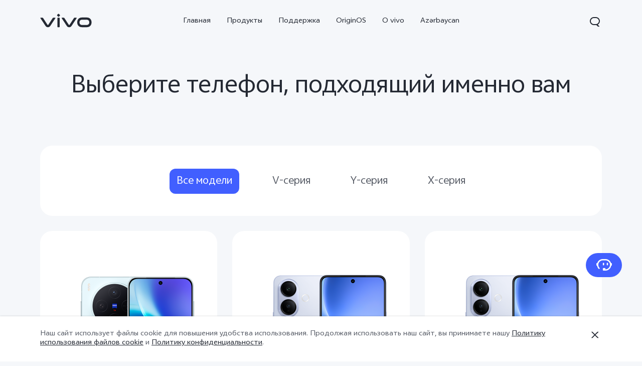

--- FILE ---
content_type: text/html;charset=UTF-8
request_url: https://www.vivo.com/az/products
body_size: 15848
content:








<!DOCTYPE html>
<html lang="ru_AZ">
<head>
<meta charset="utf-8">
<meta http-equiv="X-UA-Compatible" content="IE=Edge,chrome=1">
<meta name="viewport" content="width=device-width,initial-scale=1,maximum-scale=1,user-scalable=no">
<meta content="telephone=no,email=no" name="format-detection">
<meta name="facebook-domain-verification" content="0q2ryjis6o0fzvez07tvvutzgde34a" />
<style>
.bottom-crumbs-left {
display: flex;
align-items: center;
}
#vcm-v-banner-sdk a:focus ,#vcm-v-banner-sdk button:focus {
outline: auto;
}
</style>
<meta name="google-site-verification" content="E-7gZJW4cW6Cf7VJQpdOKF6gQ6mwyrfguXubRyJSW4M" />
<title>Products | vivo Azerbaijan</title>
<meta name="title" content="Products | vivo Azerbaijan"/>
<meta name="keywords" content="Products | Products | vivo Azerbaijan"/>
<meta name="description" content="Products | Products | vivo Azerbaijan"/>
<meta name="robots" content="index"/>
<link rel="canonical" href="https://www.vivo.com/az/products">
<link rel="dns-prefetch" href="//asia-exstatic.vivoglobal.com" />
<link rel="dns-prefetch" href="//www.googletagmanager.com" />
<link rel="dns-prefetch" href="//www.google-analytics.com" />
<link rel="dns-prefetch" href="//asia-exstatic-vivofs.vivo.com" />
<link rel="shortcut icon" href="//asia-exstatic.vivoglobal.com/static/favicon-vivo_0549efd.ico" type="image/vnd.microsoft.icon" />
<link rel="icon" href="//asia-exstatic.vivoglobal.com/static/favicon-vivo_0549efd.ico" type="image/vnd.microsoft.icon" />
<script>
var VIVO_WEB_HOST = "https://www.vivo.com";
var VIVO_STATIC_HOST = "https://asia-exstatic.vivoglobal.com";
var VI_GLOBAL_NOWTIME = new Date().getTime();
var globalVar = {
isApp: /(VivoExSpace)|(iQOOExSpace)|(VivoPortalNoHF)/i.test(navigator.userAgent.toLowerCase()),
brandMark: 'vivo',
darkModel: '',
regionId: 'az',
languageCode: 'ru_AZ',
userOpenId: '',
isUserLogin: 'false',
isPiwikPro: 'false',
loginUrl: 'https://passport.vivo.com/az/v3/web/login/authorize?client_id=30&redirect_uri=http%3A%2F%2Fwww.vivo.com%3A80%2Faz%2Fproducts',
privacyLastVersion: '1' || '0', // 隐私政策版本号
cookieLastVersion: '4' || '0', // cookie政策版本号
path: '',
layoutShow: '0',
appHeaderFooterRemoved: '',
publicKey: '[base64]/QIDAQAB', // 公钥
isComplianceStates: false,
appAgreedPrivacyVersion: '0',
privacylastUpdateTime: 'Последнее обновление: 1 мая 2022 г.',
isSwCacheEnable: false,
version: 'v1.1',
dataCenter: 'asia',
gaSwitch: 'true', // GA埋点开关
abTastySwitch: 'false',
currentEnv: 'prd',
trackSwitch: 'true', // 大数据埋点开关
privacyPromptStrUrl: '/az/about-vivo/privacy-policy',
afterServicePromptStrUrl: '/az/about-vivo/after-service-policy',
oneTrustShow: true,
intermediaryUrl: '/az/intermediary?redirectTo=',
isGtmFlag: false,
isAbTastyFlag: false,
noticeBoard: {
noticeTitle: '',
linkContent: '',
linkUrl: '',
isShow: '0',
isJump: '0'
},
servicePopup: {
popTitle: '',
popContent: '',
isShow: '0'
},
fwShowSwitch: 0,
vivoSpace: false
}
var globalAPI = {
setCookie: function (params) {
var content = ''
if (params.expire) {
// expire是小时数，合规限制cookie最多存3年
if (params.expire > 3 * 365 * 24) {
params.expire = 3 * 365 * 24
}
content += ';expires=' + new Date((new Date()).getTime() + params.expire * 60 * 60 * 1000).toGMTString()
}
if (params.domain) {
content += ';domain=' + params.domain
}
document.cookie = params.key + '=' + escape(params.value) + content + ';path=/' + globalVar.regionId + ';secure=true'
},
getCookie: function (key) {
var cookieValue = ''
var search = key + '='
if (document.cookie.length > 0) {
var offset = document.cookie.indexOf(search)
if (offset !== -1) {
offset += search.length
var end = document.cookie.indexOf(';', offset)
if (end === -1) {
end = document.cookie.length
}
cookieValue = unescape(document.cookie.substring(offset, end))
}
}
return cookieValue
},
setLocalStorage: function (params) {
// expire是小时数
var obj = { data: params.value }
if (params.expire) {
obj.time = Date.now()
obj.expire = params.expire * 60 * 60 * 1000
}
localStorage.setItem(params.key, JSON.stringify(obj))
},
getLocalStorage: function (key) {
var val = localStorage.getItem(key)
if (!val) {
return val
}
val = JSON.parse(val)
if (val.expire && Date.now() - val.time > val.expire) {
localStorage.removeItem(key)
return null
}
return val.data
},
gaPushFun: function (params) {
if (globalVar.gaSwitch !== 'true') {
return false
}
if (globalVar.oneTrustShow && globalVar.isPiwikPro !== 'true') {
var VCMConsent = globalAPI.getCookie('VCMConsent')
if (VCMConsent) {
var activeGroups = JSON.parse(VCMConsent).activeGroups
if (activeGroups && activeGroups.indexOf('3') === -1) {
return false
}
}
}
window.dataLayer.push(params)
},
addGTM: function () {
if (globalVar.regionId === 'cn' && globalVar.gaSwitch !== 'true') {
return false
}
var gtmKey = globalVar.brandMark === 'iqoo' ? 'GTM-KHQFJS5' : (globalVar.isPiwikPro === 'true' ? 'GTM-T67WT6B' : 'GTM-WPPMHB7')
;(function(w,d,s,l,i){w[l]=w[l]||[];w[l].push({'gtm.start':
new Date().getTime(),event:'gtm.js'});var f=d.getElementsByTagName(s)[0],
j=d.createElement(s),dl=l!='dataLayer'?'&l='+l:'';j.async=true;j.src=
'//www.googletagmanager.com/gtm.js?id='+i+dl;f.parentNode.insertBefore(j,f);
})(window,document,'script','dataLayer',gtmKey);
globalVar.isGtmFlag = true
},
addAbTasty: function () {
if (globalVar.brandMark !== 'vivo' && globalVar.abTastySwitch !== 'true') {
return false
}
;(function (i, s, o, g, r, a, m) {
i["abtiming"] = 1 * new Date();
a = s.createElement(o),
m = s.getElementsByTagName(o)[0]; a.async = 1; a.src = g; m.parentNode.insertBefore(a, m)
})(window, document, "script", "//try.abtasty.com/4ba860bab525699b2f20a9987d009647.js");
globalVar.isAbTastyFlag = true
}
}
/* 埋点初始化代码 */
window.dataLayer = window.dataLayer || [];
window.dataLayer.push({
"siteVersion": "new official"
})
</script>
<script type="text/javascript">
function VcmWrapper() {
var $otTglWithLabel = document.querySelector('#vcm-v-dialog-sdk')
var $onetrustCookieSettings = document.querySelector('.vep-one-trust-cookie-settings')
var $onetrustCookieSettingLine = document.querySelector('.vep-one-trust-cookie-setting-line')
var $onetrustPrivacyTime = document.querySelector('.vep-one-trust-privacy-time')
if ($onetrustPrivacyTime) {
$onetrustPrivacyTime.innerText = 'Последнее обновление: 1 мая 2022 г.'
}
if ($otTglWithLabel) {
$onetrustCookieSettings && $onetrustCookieSettings.classList.contains('vep-display-none') && $onetrustCookieSettings.classList.remove('vep-display-none')
$onetrustCookieSettingLine && $onetrustCookieSettingLine.classList.contains('vep-display-none') && $onetrustCookieSettingLine.classList.remove('vep-display-none')
} else {
$onetrustCookieSettings && $onetrustCookieSettings.parentNode.removeChild($onetrustCookieSettings)
$onetrustCookieSettingLine && $onetrustCookieSettingLine.parentNode.removeChild($onetrustCookieSettingLine)
}
// 针对台湾地区，字体加粗
if (globalVar.regionId === 'tw') {
var $onetrustEl = document.querySelector('#vcm-v-consent-sdk')
$onetrustEl && $onetrustEl.classList.add('vcm-v-text-bold')
}
var VCMConsent = globalAPI.getCookie('VCMConsent')
if (VCMConsent) {
var activeGroups = JSON.parse(VCMConsent).activeGroups
var isAgree = activeGroups && activeGroups.indexOf('3') > -1
if (globalVar.isPiwikPro === 'true' || (isAgree && globalVar.gaSwitch === 'true' && !globalVar.isGtmFlag)) {
globalAPI.addGTM()
}
if (isAgree && globalVar.abTastySwitch === 'true' && !globalVar.isAbTastyFlag) {
globalAPI.addAbTasty()
}
} else {
if (globalVar.gaSwitch === 'true' && !globalVar.isGtmFlag) {
globalAPI.addGTM()
}
if (globalVar.abTastySwitch === 'true' && !globalVar.isAbTastyFlag) {
globalAPI.addAbTasty()
}
}
var bannerContainerDom = document.querySelector('.vcm-v-banner-container')
if (bannerContainerDom) {
bannerContainerDom.setAttribute('role', 'alertdialog')
Array.prototype.forEach.call(bannerContainerDom.querySelectorAll('a'), function (a) {
if (!a.href) {
a.href = 'javascript:void(0);'
}
})
if (window.globalAPI.PreventFocusOut) {
window.vcmPreventFocusOut = new window.globalAPI.PreventFocusOut({
container: bannerContainerDom,
autoFocus: true
})
}
var closeBtnDom = document.querySelector('#vcm-v-close-btn')
if (closeBtnDom) {
closeBtnDom.setAttribute('aria-label', 'Закрыть')
}
}
}
</script>
<script src="https://vcm-static.vivo.com/kXxOmoV76SPgGRVl/9b132522-cec1-4508-9ddb-89f126f41745/vcm.js"></script>
<script src="https://www.googleoptimize.com/optimize.js?id=OPT-5LBSVXV"></script>
<script>
!function(a,b){function c(){var b=f.getBoundingClientRect().width;b/i>768&&(b=768*i);var c=b/10.8;f.style.fontSize=c+"px",k.rem=a.rem=c}var d,e=a.document,f=e.documentElement,g=e.querySelector('meta[name="viewport"]'),h=e.querySelector('meta[name="flexible"]'),i=0,j=0,k=b.flexible||(b.flexible={});if(g){var l=g.getAttribute("content").match(/initial\-scale=([\d\.]+)/);l&&(j=parseFloat(l[1]),i=parseInt(1/j))}else if(h){var m=h.getAttribute("content");if(m){var n=m.match(/initial\-dpr=([\d\.]+)/),o=m.match(/maximum\-dpr=([\d\.]+)/);n&&(i=parseFloat(n[1]),j=parseFloat((1/i).toFixed(2))),o&&(i=parseFloat(o[1]),j=parseFloat((1/i).toFixed(2)))}}if(!i&&!j){var p=a.navigator.userAgent,q=(!!p.match(/android/gi),!!p.match(/iphone/gi)),r=q&&!!p.match(/OS 9_3/),s=a.devicePixelRatio;i=q&&!r?s>=3&&(!i||i>=3)?3:s>=2&&(!i||i>=2)?2:1:1,j=1/i}if(f.setAttribute("data-dpr",i),!g)if(g=e.createElement("meta"),g.setAttribute("name","viewport"),g.setAttribute("content","initial-scale="+j+", maximum-scale="+j+", minimum-scale="+j+", user-scalable=no"),f.firstElementChild)f.firstElementChild.appendChild(g);else{var t=e.createElement("div");t.appendChild(g),e.write(t.innerHTML)}a.addEventListener("resize",function(){clearTimeout(d),d=setTimeout(c,0)},!1),a.addEventListener("pageshow",function(a){a.persisted&&(clearTimeout(d),d=setTimeout(c,0))},!1),"complete"===e.readyState?e.body.style.fontSize=12*i+"px":e.addEventListener("DOMContentLoaded",function(){e.body.style.fontSize=12*i+"px"},!1),c(),k.dpr=a.dpr=i,k.refreshRem=c,k.rem2px=function(a){var b=parseFloat(a)*this.rem;return"string"==typeof a&&a.match(/rem$/)&&(b+="px"),b},k.px2rem=function(a){var b=parseFloat(a)/this.rem;return"string"==typeof a&&a.match(/px$/)&&(b+="rem"),b}}(window,window.lib||(window.lib={}));
!(function(c){function a(){c.documentElement.className+=" vivo-webp";}var w=localStorage.getItem('vivo-webp');if(!w||w!=='A'){var b=new Image();b.onload=function(){if(b.width===1){a();localStorage.setItem('vivo-webp','A');}};b.src='[data-uri]';}else{a();}}(document));
</script>
<style>
@font-face {
font-family: 'AvenirNext';
src: url('//asia-exstatic.vivoglobal.com/static/font/AvenirNext/AvenirNextRegular_17c1dc8.eot'),url('//asia-exstatic.vivoglobal.com/static/font/AvenirNext/AvenirNextRegular_6b6dbe3.woff2') format('woff2'),url('//asia-exstatic.vivoglobal.com/static/font/AvenirNext/AvenirNextRegular_2d26b87.woff') format('woff'),url('//asia-exstatic.vivoglobal.com/static/font/AvenirNext/AvenirNextRegular_c99fe90.ttf') format('truetype'),url('//asia-exstatic.vivoglobal.com/static/font/AvenirNext/AvenirNextRegular_e7a17f8.svg') format('svg');
font-weight: normal;
font-style: normal;
}
@font-face {
font-family: 'WebRupee';
src: url('//asia-exstatic.vivoglobal.com/static/font/currency/WebRupee.V2.0_b9b282e.eot'),url('//asia-exstatic.vivoglobal.com/static/font/currency/WebRupee.V2.0_5dc4203.woff2') format('woff2'),url('//asia-exstatic.vivoglobal.com/static/font/currency/WebRupee.V2.0_5bb128f.woff') format('woff'),url('//asia-exstatic.vivoglobal.com/static/font/currency/WebRupee.V2.0_388288f.ttf') format('truetype'),url('//asia-exstatic.vivoglobal.com/static/font/currency/WebRupee.V2.0_77414ca.svg') format('svg');
font-weight: normal;
font-style: normal;
}
@font-face {
font-family: 'languageFont';
src: url('https://asia-exstatic-vivofs.vivo.com/PSee2l50xoirPK7y/1719903004652/b319dd0ce13864f7b346e4f99cc51e42.eot') ,url('https://asia-exstatic-vivofs.vivo.com/PSee2l50xoirPK7y/1719903008550/b12d93afb117c0f8e62281830f6441ba.woff2') format('woff2'),url('https://asia-exstatic-vivofs.vivo.com/PSee2l50xoirPK7y/1719903011489/661f9bd84485e37965a6a45282b369ea.woff') format('woff'),url('https://asia-exstatic-vivofs.vivo.com/PSee2l50xoirPK7y/1719903014990/bfaaf6097070d35ce9debb54fb38f358.ttf') format('truetype'),url('https://asia-exstatic-vivofs.vivo.com/PSee2l50xoirPK7y/1719903018444/4628b6898c406123e248def6e8dbe91f.svg') format('svg');
font-weight: normal;
font-style: normal;
}
.public *,
.vep-public *,
#vcm-v-consent-sdk * {
font-family: "languageFont","AvenirNext","Microsoft YaHei",微软雅黑,"MicrosoftJhengHei",华文细黑,STHeiti,MingLiu,sans-serif,"WebRupee";
}
</style>
<link href="//asia-exstatic.vivoglobal.com/static/bus/common/css/vicon_28ffe74.css" rel="stylesheet" type="text/css">
<link href="//asia-exstatic.vivoglobal.com/static/bus/include/vep-new-global/dist/css/vivo_5f5d01f.css" rel="stylesheet" type="text/css">
<link href="//asia-exstatic.vivoglobal.com/static/bus/product/home/dist/css/vivo_0ddfb52.css" rel="stylesheet" type="text/css">
<script src="//asia-exstatic.vivoglobal.com/static/bus/common/js/jquery.min.3.3.1_7679e5a.js"></script>
<script src="//asia-exstatic.vivoglobal.com/static/bus/common/js/global.pack_f24840e.js"></script>
<script>
window.onload = function(){
const vcmHeaderLogo = $(".vcm-v-header-logo>img")
const vcmWin = $("#vcm-v-banner-sdk")
const vcmBtn = $(".vcm-v-group-btn")
if(globalVar.brandMark === 'jovi'){
$('#vcm-v-dialog-sdk .vcm-v-header-logo')?.css({'width':'82px','height':'auto','margin-top':'28.3px','margin-right':'23px'})
// vcmHeaderLogo?.attr('src','/static/img/icon/vcm-logo-jovi.svg')
vcmHeaderLogo?.attr('src','/static/img/image/vcm-logo-jovi.png')
}
if(vcmWin.length) {
vcmWin.attr('tabindex', '0').focus()
}
if(vcmBtn.length && $('body').is(".portal-font-scale-4, .portal-font-scale-5")){
vcmBtn?.css({
'overflow':'hidden',
'text-overflow':'ellipsis',
'white-space':'nowrap',
'display':'block'
})
}
if(vcmBtn.length && $('body').is(".portal-font-scale-6, .portal-font-scale-7")){
vcmBtn?.css({
'padding': '30px 20px'
})
}
}
</script>
</head>
<body class="ver-header-fixed veu-header-relative product-home" data-nav="Products" data-category="PLP vivo L1">
<script>
window._env='非vivoapp'
</script>
<header id="header" class="new-head-wrap">
<div id="vivo-head-wrap"
class="vep-public vep-head vep-new-header vep-responsive">
<div class="vep-header-pc-box">
<div class="vep-pc-nav-box">
<div class="vep-pc-nav">
<p class="vep-pc-logo-box no-flip-over">
<a data-include-click-stat="cfrom=01|03|002|001&name=vivo" class="vep-pc-logo" href="//www.vivo.com/az" role="link" aria-label="vivo" name="content">
<svg aria-hidden="true" width="104px" height="28px" viewBox="0 0 103 28" version="1.1" xmlns="http://www.w3.org/2000/svg" xmlns:xlink="http://www.w3.org/1999/xlink">
<g id="海外一期" stroke="none" stroke-width="1" fill="none" fill-rule="evenodd">
<g id="F14-PC-返回顶部Normal" transform="translate(-241.000000, -29.000000)">
<g id="编组-6">
<g id="vivo" transform="translate(240.000000, 29.000000)">
<g id="vivo-LOGO" transform="translate(1.000000, 0.000000)" fill="#ffffff">
<path class="vep-pc-logo-path" d="M92.1201187,22.7773568 L83.3531521,22.7773568 C78.4247857,22.7773568 77.9864276,18.7356293 77.9864276,17.5007165 C77.9864276,16.2658037 78.4247857,12.2240763 83.3531521,12.2240763 L92.1201187,12.2240763 C97.0484851,12.2240763 97.4868432,16.2658037 97.4868432,17.5007165 C97.4868432,18.7356293 97.0484851,22.7773568 92.1201187,22.7773568 M92.1201187,7.77940186 L83.3531521,7.77940186 C74.2419976,7.77940186 73.4316287,15.2256518 73.4316287,17.5007165 C73.4316287,19.7759758 74.2419976,27.2222258 83.3531521,27.2222258 L92.1201187,27.2222258 C101.231468,27.2222258 102.041837,19.7759758 102.041837,17.5007165 C102.041837,15.2256518 101.231468,7.77940186 92.1201187,7.77940186" id="Fill-1"></path>
<path class="vep-pc-logo-path" d="M71.6722232,8.23532926 L68.8307758,8.23532926 C67.6137631,8.23532926 67.362967,8.44312615 66.8934784,9.13947923 C66.4241842,9.83602688 58.2963682,22.2443033 58.2963682,22.2443033 C58.0372058,22.6258479 57.7622835,22.7801391 57.4200413,22.7801391 C57.0779936,22.7801391 56.8028767,22.6258479 56.5437143,22.2443033 C56.5437143,22.2443033 48.4158983,9.83602688 47.9466042,9.13947923 C47.4771155,8.44312615 47.2263194,8.23532926 46.0095013,8.23532926 L43.1678593,8.23532926 C42.5139217,8.23532926 42.2146786,8.74664971 42.6257973,9.37101323 C43.0369161,9.99537674 52.3331032,24.1107786 52.3331032,24.1107786 C53.8394361,26.3265005 54.9449623,27.2222841 57.4200413,27.2222841 C59.8951202,27.2222841 61.0008409,26.3265005 62.5073684,24.1107786 C62.5073684,24.1107786 71.8031664,9.99537674 72.2142852,9.37101323 C72.6254039,8.74664971 72.3263554,8.23532926 71.6722232,8.23532926" id="Fill-4"></path>
<path class="vep-pc-logo-path" d="M33.9316764,9.43928657 C33.9316764,8.57716293 34.273335,8.2353098 35.1354586,8.2353098 L37.2832769,8.2353098 C38.1454005,8.2353098 38.4872537,8.57716293 38.4872537,9.43928657 L38.4872537,26.0182879 C38.4872537,26.8804115 38.1454005,27.2222647 37.2832769,27.2222647 L35.1354586,27.2222647 C34.273335,27.2222647 33.9316764,26.8804115 33.9316764,26.0182879 L33.9316764,9.43928657 Z" id="Fill-7"></path>
<path class="vep-pc-logo-path" d="M29.2512459,8.23532926 L26.4097985,8.23532926 C25.1925912,8.23532926 24.9417952,8.44312615 24.4723065,9.13947923 C24.0030124,9.83602688 15.8753909,22.2443033 15.8753909,22.2443033 C15.6160339,22.6256534 15.3411116,22.7801391 14.9988694,22.7801391 C14.6566271,22.7801391 14.3817048,22.6256534 14.1225424,22.2443033 C14.1225424,22.2443033 5.9947264,9.83602688 5.52543229,9.13947923 C5.05613818,8.44312615 4.80514754,8.23532926 3.5883294,8.23532926 L0.746492834,8.23532926 C0.0162852061,8.23532926 -0.206687867,8.74664971 0.204625463,9.37101323 C0.615744226,9.99537674 9.91193135,24.1107786 9.91193135,24.1107786 C11.4180697,26.3265005 12.5237904,27.2222841 14.9988694,27.2222841 C17.4741429,27.2222841 18.5796691,26.3265005 20.0861965,24.1107786 C20.0861965,24.1107786 29.3821891,9.99537674 29.7931133,9.37101323 C30.2044266,8.74664971 29.9814536,8.23532926 29.2512459,8.23532926" id="Fill-13"></path>
<path class="vep-pc-logo-path" d="M33.7359621,4.43800671 C33.0359123,3.73815144 33.0359123,3.18324812 33.7359621,2.48319828 L35.231983,0.987177377 C35.9318383,0.287127538 36.4869362,0.287127538 37.1867914,0.986982811 L38.6830069,2.48319828 C39.3828622,3.18324812 39.3828622,3.73815144 38.6830069,4.43800671 L37.1867914,5.93422218 C36.4869362,6.63427202 35.9318383,6.63427202 35.231983,5.93422218 L33.7359621,4.43800671 Z" id="Fill-10"></path>
</g>
</g>
</g>
</g>
</g>
</svg>
</a>
</p>
<div role="navigation" aria-label="Primary">
<ul class="vep-pc-nav-list" data-include-view-stat="cfrom=1002">
<li class="vep-pc-nav-item">
<a aria-current="page" class="vep-pc-nav-link no-flip-over"
href="https://www.vivo.com/az"
data-nav-home
data-include-click-stat="cfrom=01|03|002|003&name=Главная&position=1"
>Главная</a>
</li>
<li class="vep-pc-nav-item">
<a aria-current="page" class="vep-pc-nav-link no-flip-over pc-product-nav"
href="https://www.vivo.com/az/products"
data-nav-products
data-include-click-stat="cfrom=01|03|002|003&name=Продукты&position=2"
>Продукты</a>
<button class="vicon-banner-arrow-down vep-pc-nav-submenu-trigger vep-pc-nav-product-submenu-trigger" aria-haspopup="true" aria-expanded="false" aria-controls="vepPcProductBox" aria-label="Продукты"></button>
</li>
<li class="vep-pc-nav-item">
<a aria-current="page" class="vep-pc-nav-link no-flip-over"
href="https://www.vivo.com/az/support/supportHome"
data-nav-support
data-include-click-stat="cfrom=01|03|002|003&name=Поддержка&position=3"
>Поддержка</a>
</li>
<li class="vep-pc-nav-item">
<a aria-current="page" class="vep-pc-nav-link no-flip-over"
href="https://www.vivo.com/az/originos"
data-nav-home
data-include-click-stat="cfrom=01|03|002|003&name=OriginOS&position=4"
>OriginOS</a>
</li>
<li class="vep-pc-nav-item">
<a aria-current="page" class="vep-pc-nav-link no-flip-over"
href="https://www.vivo.com/az/aboutVivo/aboutvivoHome"
data-nav-home
data-include-click-stat="cfrom=01|03|002|003&name=O vivo&position=5"
>O vivo</a>
</li>
<li class="vep-pc-nav-item">
<a aria-current="page" class="vep-pc-nav-link no-flip-over"
href="https://www.vivo.com/az/az"
data-nav-home
data-include-click-stat="cfrom=01|03|002|003&name=Azərbaycan&position=6"
>Azərbaycan</a>
</li>
</ul>
</div>
<p class="vep-pc-search-icon no-flip-over" role="button" tabindex="0" aria-label="Поиск" aria-haspopup="true" aria-expanded="false" aria-controls="vepPcSearchListDiv">
<svg aria-hidden="true" tabindex="-1" width="28px" height="28px" viewBox="0 0 28 28" version="1.1" xmlns="http://www.w3.org/2000/svg" xmlns:xlink="http://www.w3.org/1999/xlink">
<g id="搜索" stroke="none" stroke-width="1" fill="none" fill-rule="evenodd">
<g id="编组-17">
<path d="M16,5 C20.418278,5 24,8.581722 24,13 C24,16.0803917 22.2590043,18.7541521 19.7073223,20.0909719 L23.0905984,23.3102362 C23.2506305,23.4625276 23.2569056,23.7157158 23.1046142,23.875748 C23.0291106,23.9550893 22.9243759,24 22.8148504,24 L20.6539141,24 C20.3972737,24 20.150457,23.9013297 19.9645442,23.7244095 L17.0320536,20.9340435 C16.6941842,20.9775607 16.3497126,21 16,21 L12,21 C7.581722,21 4,17.418278 4,13 C4,8.581722 7.581722,5 12,5 L16,5 Z M16,7 L12,7 C8.6862915,7 6,9.6862915 6,13 C6,16.3137085 8.6862915,19 12,19 L16,19 C19.3137085,19 22,16.3137085 22,13 C22,9.6862915 19.3137085,7 16,7 Z" id="形状结合" fill="#242933" fill-rule="nonzero"></path>
</g>
</g>
</svg>
</p>
<div id="vepPcSearchListDiv" class="vep-pc-search-list" role="dialog" aria-hidden="true" tabindex="-1">
<button class="vep-pc-search-close-icon vicon-bar-close" tabindex="-1" aria-label="Закрыть"></button>
<div class="vep-pc-search-content">
<div>
<input class="vep-pc-search-input vep-input-placeholder vep-line-hidden no-flip-over" type="search" tabindex="-1" aria-label="Поиск" aria-controls="vepPcSearchList">
<i class="vep-pc-search-input-line" tabindex="-1"></i>
</div>
<div class="vep-pc-search-hot-list"></div>
<ul class="vep-pc-search-classification-list" role="region" id="vepPcSearchList" aria-live="polite"></ul>
</div>
<button class="vep-pc-search-aria-btn" role="button" tabindex="-1" aria-label="Поиск"></button>
</div>
</div>
</div>
<div class="vep-pc-search-shade-box"></div>
<div class="sub-nav-wrap">
<div class="vep-pc-product-shade-box"></div>
<div id="vepPcProductBox" class="vep-pc-product-box" aria-hidden="true">
<div class="vep-pc-product-content">
<ul class="vep-pc-product-list">
<li class="vep-pc-product-item">
<a href="https://www.vivo.com/az/products/v40-lite" data-include-click-stat="cfrom=01|03|002|002&position=1" tabindex="-1">
<div class="vep-pc-product-image-list vp-head-product-img-3 no-flip-over" aria-hidden="true">
<div class="vep-pc-product-image-box vp-head-product-img-3-3">
<img class="vep-pc-product-image-item" src="[data-uri]" data-src="https://asia-exstatic-vivofs.vivo.com/PSee2l50xoirPK7y/1747138625917/06d4a8a831dc82d717093f06f74ebb1e.png" alt="V40 Lite">
</div>
<div class="vep-pc-product-image-box vp-head-product-img-3-2">
<img class="vep-pc-product-image-item" src="[data-uri]" data-src="https://asia-exstatic-vivofs.vivo.com/PSee2l50xoirPK7y/1747138629785/a7148bc0c8015cd77394e3041ff547b5.png" alt="V40 Lite">
</div>
<div class="vep-pc-product-image-box vp-head-product-img-3-1">
<img class="vep-pc-product-image-item" src="[data-uri]" data-src="https://asia-exstatic-vivofs.vivo.com/PSee2l50xoirPK7y/1747138635404/fddceae757e95d71ae458b1f5207e10b.png" alt="V40 Lite">
</div>
</div>
<div class="vep-pc-product-title-box">
<p class="vep-pc-product-title vep-line-hidden no-flip-over" translate="no">V40 Lite</p>
<span class="vep-pc-product-new no-flip-over">Новинка</span>
</div>
</a>
</li>
<li class="vep-pc-product-item">
<a href="https://www.vivo.com/az/products/v30" data-include-click-stat="cfrom=01|03|002|002&position=2" tabindex="-1">
<div class="vep-pc-product-image-list vp-head-product-img-3 no-flip-over" aria-hidden="true">
<div class="vep-pc-product-image-box vp-head-product-img-3-3">
<img class="vep-pc-product-image-item" src="[data-uri]" data-src="https://asia-exstatic-vivofs.vivo.com/PSee2l50xoirPK7y/1714979574522/5a0168d58cc6a274689502c961f1f386.png" alt="V30 5G">
</div>
<div class="vep-pc-product-image-box vp-head-product-img-3-2">
<img class="vep-pc-product-image-item" src="[data-uri]" data-src="https://asia-exstatic-vivofs.vivo.com/PSee2l50xoirPK7y/1714980827862/9b64cc949fb2e281e27169fbafe04e7f.png" alt="V30 5G">
</div>
<div class="vep-pc-product-image-box vp-head-product-img-3-1">
<img class="vep-pc-product-image-item" src="[data-uri]" data-src="https://asia-exstatic-vivofs.vivo.com/PSee2l50xoirPK7y/1714980841151/bfbb1f4570ddcbc1c3658d5abff1e843.png" alt="V30 5G">
</div>
</div>
<div class="vep-pc-product-title-box">
<p class="vep-pc-product-title vep-line-hidden no-flip-over" translate="no">V30 5G</p>
<span class="vep-pc-product-new no-flip-over">Новинка</span>
</div>
</a>
</li>
<li class="vep-pc-product-item">
<a href="https://www.vivo.com/az/products/v30e" data-include-click-stat="cfrom=01|03|002|002&position=3" tabindex="-1">
<div class="vep-pc-product-image-list vp-head-product-img-3 no-flip-over" aria-hidden="true">
<div class="vep-pc-product-image-box vp-head-product-img-3-3">
<img class="vep-pc-product-image-item" src="[data-uri]" data-src="https://asia-exstatic-vivofs.vivo.com/PSee2l50xoirPK7y/1719225191450/52f9da053a258f4ea745eb62201cfdb8.png" alt="V30e 5G">
</div>
<div class="vep-pc-product-image-box vp-head-product-img-3-2">
<img class="vep-pc-product-image-item" src="[data-uri]" data-src="https://asia-exstatic-vivofs.vivo.com/PSee2l50xoirPK7y/1719225194324/19e2e57c20f5244e12c0e902216332c8.png" alt="V30e 5G">
</div>
<div class="vep-pc-product-image-box vp-head-product-img-3-1">
<img class="vep-pc-product-image-item" src="[data-uri]" data-src="https://asia-exstatic-vivofs.vivo.com/PSee2l50xoirPK7y/1719225197521/020c3aee8f0bd1273a5d234d9223a2a7.png" alt="V30e 5G">
</div>
</div>
<div class="vep-pc-product-title-box">
<p class="vep-pc-product-title vep-line-hidden no-flip-over" translate="no">V30e 5G</p>
<span class="vep-pc-product-new no-flip-over">Новинка</span>
</div>
</a>
</li>
<li class="vep-pc-product-item">
<a href="https://www.vivo.com/az/products/v29" data-include-click-stat="cfrom=01|03|002|002&position=4" tabindex="-1">
<div class="vep-pc-product-image-list vp-head-product-img-3 no-flip-over" aria-hidden="true">
<div class="vep-pc-product-image-box vp-head-product-img-3-3">
<img class="vep-pc-product-image-item" src="[data-uri]" data-src="https://asia-exstatic-vivofs.vivo.com/PSee2l50xoirPK7y/1709719503854/8fe14581dff87b86b99bab9af6856f7f.png" alt="V29 5G">
</div>
<div class="vep-pc-product-image-box vp-head-product-img-3-2">
<img class="vep-pc-product-image-item" src="[data-uri]" data-src="https://asia-exstatic-vivofs.vivo.com/PSee2l50xoirPK7y/1709719509306/dd0281e804c0ef60345548757741a1b3.png" alt="V29 5G">
</div>
<div class="vep-pc-product-image-box vp-head-product-img-3-1">
<img class="vep-pc-product-image-item" src="[data-uri]" data-src="https://asia-exstatic-vivofs.vivo.com/PSee2l50xoirPK7y/1709719514122/1a5cbc4be59f44d5790c0219631392d4.png" alt="V29 5G">
</div>
</div>
<div class="vep-pc-product-title-box">
<p class="vep-pc-product-title vep-line-hidden no-flip-over" translate="no">V29 5G</p>
<span class="vep-pc-product-new no-flip-over">Новинка</span>
</div>
</a>
</li>
<li class="vep-pc-product-item">
<a href="https://www.vivo.com/az/products/y29-4g" data-include-click-stat="cfrom=01|03|002|002&position=5" tabindex="-1">
<div class="vep-pc-product-image-list vp-head-product-img-3 no-flip-over" aria-hidden="true">
<div class="vep-pc-product-image-box vp-head-product-img-3-3">
<img class="vep-pc-product-image-item" src="[data-uri]" data-src="https://asia-exstatic-vivofs.vivo.com/PSee2l50xoirPK7y/1753340784203/9a0fe71c36d4245dfd35809dd5dbcaac.png" alt="Y29">
</div>
<div class="vep-pc-product-image-box vp-head-product-img-3-2">
<img class="vep-pc-product-image-item" src="[data-uri]" data-src="https://asia-exstatic-vivofs.vivo.com/PSee2l50xoirPK7y/1753340787656/0722488400b001fc302fa1b075110982.png" alt="Y29">
</div>
<div class="vep-pc-product-image-box vp-head-product-img-3-1">
<img class="vep-pc-product-image-item" src="[data-uri]" data-src="https://asia-exstatic-vivofs.vivo.com/PSee2l50xoirPK7y/1753340790831/1abbb40bba1a59669b463328d1f6936f.png" alt="Y29">
</div>
</div>
<div class="vep-pc-product-title-box">
<p class="vep-pc-product-title vep-line-hidden no-flip-over" translate="no">Y29</p>
<span class="vep-pc-product-new no-flip-over">Новинка</span>
</div>
</a>
</li>
<li class="vep-pc-product-item">
<a href="https://www.vivo.com/az/products/y19s" data-include-click-stat="cfrom=01|03|002|002&position=6" tabindex="-1">
<div class="vep-pc-product-image-list vp-head-product-img-3 no-flip-over" aria-hidden="true">
<div class="vep-pc-product-image-box vp-head-product-img-3-3">
<img class="vep-pc-product-image-item" src="[data-uri]" data-src="https://asia-exstatic-vivofs.vivo.com/PSee2l50xoirPK7y/1747138723440/20158fd8abdeeadbd296571f458dfb1a.png" alt="Y19s">
</div>
<div class="vep-pc-product-image-box vp-head-product-img-3-2">
<img class="vep-pc-product-image-item" src="[data-uri]" data-src="https://asia-exstatic-vivofs.vivo.com/PSee2l50xoirPK7y/1747138727014/afb8052308f56ea5bfe571b3963a8b54.png" alt="Y19s">
</div>
<div class="vep-pc-product-image-box vp-head-product-img-3-1">
<img class="vep-pc-product-image-item" src="[data-uri]" data-src="https://asia-exstatic-vivofs.vivo.com/PSee2l50xoirPK7y/1747138731817/defb55a8811b6e5dced6d87122d397a4.png" alt="Y19s">
</div>
</div>
<div class="vep-pc-product-title-box">
<p class="vep-pc-product-title vep-line-hidden no-flip-over" translate="no">Y19s</p>
<span class="vep-pc-product-new no-flip-over">Новинка</span>
</div>
</a>
</li>
<li class="vep-pc-product-item">
<a href="https://www.vivo.com/az/products/y100-4g" data-include-click-stat="cfrom=01|03|002|002&position=7" tabindex="-1">
<div class="vep-pc-product-image-list vp-head-product-img-3 no-flip-over" aria-hidden="true">
<div class="vep-pc-product-image-box vp-head-product-img-3-3">
<img class="vep-pc-product-image-item" src="[data-uri]" data-src="https://asia-exstatic-vivofs.vivo.com/PSee2l50xoirPK7y/1714135629768/65712ee38a0c29389df9dfae6d466a9a.png" alt="Y100 4G">
</div>
<div class="vep-pc-product-image-box vp-head-product-img-3-2">
<img class="vep-pc-product-image-item" src="[data-uri]" data-src="https://asia-exstatic-vivofs.vivo.com/PSee2l50xoirPK7y/1714135632464/89b55526939f91144b6cf972dddfb827.png" alt="Y100 4G">
</div>
<div class="vep-pc-product-image-box vp-head-product-img-3-1">
<img class="vep-pc-product-image-item" src="[data-uri]" data-src="https://asia-exstatic-vivofs.vivo.com/PSee2l50xoirPK7y/1714135635677/9401704aeaede53e8111b202b15f5482.png" alt="Y100 4G">
</div>
</div>
<div class="vep-pc-product-title-box">
<p class="vep-pc-product-title vep-line-hidden no-flip-over" translate="no">Y100 4G</p>
<span class="vep-pc-product-new no-flip-over">Новинка</span>
</div>
</a>
</li>
<li class="vep-pc-product-item">
<a href="https://www.vivo.com/az/products/y27s" data-include-click-stat="cfrom=01|03|002|002&position=8" tabindex="-1">
<div class="vep-pc-product-image-list vp-head-product-img-3 no-flip-over" aria-hidden="true">
<div class="vep-pc-product-image-box vp-head-product-img-3-3">
<img class="vep-pc-product-image-item" src="[data-uri]" data-src="https://asia-exstatic-vivofs.vivo.com/PSee2l50xoirPK7y/1714135663399/84632ec3b66bcc43c070f94f5ddb6859.png" alt="Y27s">
</div>
<div class="vep-pc-product-image-box vp-head-product-img-3-2">
<img class="vep-pc-product-image-item" src="[data-uri]" data-src="https://asia-exstatic-vivofs.vivo.com/PSee2l50xoirPK7y/1714135666029/c6056d49ec538d10bbff5cb274b1a5db.png" alt="Y27s">
</div>
<div class="vep-pc-product-image-box vp-head-product-img-3-1">
<img class="vep-pc-product-image-item" src="[data-uri]" data-src="https://asia-exstatic-vivofs.vivo.com/PSee2l50xoirPK7y/1714135669688/d652a1e5a89020c58f89f2b7b6cf2b6d.png" alt="Y27s">
</div>
</div>
<div class="vep-pc-product-title-box">
<p class="vep-pc-product-title vep-line-hidden no-flip-over" translate="no">Y27s</p>
<span class="vep-pc-product-new no-flip-over">Новинка</span>
</div>
</a>
</li>
</ul>
</div>
<div class="vep-pc-product-button-list">
<button class="vep-pc-product-left vicon-left-arrow" tabindex="-1" aria-label="Scroll left"></button>
<div class="vep-pc-product-button-box">
<a class="vep-pc-product-button pc-product-entrance" href="https://www.vivo.com/az/products" data-include-click-stat="cfrom=01|03|002|027&element_name=Все модели" tabindex="-1">
<i class="vep-pc-product-button-icon no-flip-over vicon-all-models" aria-hidden="true"></i>
<span class="vep-pc-product-button-text no-flip-over">Все модели</span>
</a>
<p class="vep-pc-product-button-line" aria-hidden="true">
<i class="pc-button-line"></i>
</p>
<a class="vep-pc-product-button pc-model-entrance" href="https://www.vivo.com/az/product/productCompare" data-include-click-stat="cfrom=01|03|002|027&element_name=Сравнить модели" tabindex="-1">
<i class="vep-pc-product-button-icon no-flip-over vicon-comparison" aria-hidden="true"></i>
<span class="vep-pc-product-button-text no-flip-over">Сравнить модели</span>
</a>
</div>
<button class="vep-pc-product-right pc-button-click vicon-right-arrow" tabindex="-1" aria-label="Scroll right"></button>
</div>
</div>
</div>
</div>
<div class="vep-header-wap-box">
<div class="vep-head-download common-header-suspended ">
<div class="vep-head-download-click">
<div class="vep-head-download-icon no-flip-over">
<img class="vep-head-download-brand" src="" alt="">
</div>
<div class="vep-head-download-content">
<p class="vep-head-download-title no-flip-over"></p>
<p class="vep-head-download-desc no-flip-over"></p>
</div>
<div class="vep-head-download-button">
<div class="vep-head-download-button-text no-flip-over"></div>
</div>
</div>
<span class="vep-head-download-close"></span>
</div>
<script id="vepHeadDownloadScript" type="text/javascript">
var vepHeaderFloat = {
isAuto: '',
jumpUrl: '',
fwShowSwitch: '0',
target: 'exvivoportal',
fwUa: '',
needDeeplink: '',
deeplinkUrl: '',
brandMark: 'vivo',
countryCode: 'az',
inPcSpace: '1'
}
const downText = ''
if(downText.length>5){
document.querySelector('.vep-head-download-button-text.no-flip-over').classList.add('fs10')
}
</script> <div class="vep-wap-bar-box">
<div class="vep-wap-bar">
<div class="vep-wap-bar-icon wap-list-close vicon-bar-close" role="button" tabindex="0" aria-label="close menu"></div>
<div class="vep-wap-bar-icon wap-list-open wap-bar-icon-show" role="button" tabindex="0" aria-label="open menu" data-include-click-stat="cfrom=1002">
<svg aria-hidden="true" width="24px" height="24px" viewBox="0 0 24 24" version="1.1" xmlns="http://www.w3.org/2000/svg" xmlns:xlink="http://www.w3.org/1999/xlink">
<g id="更多" stroke="none" stroke-width="1" fill="none" fill-rule="evenodd">
<g id="编组-40">
<path d="M20.5,17 C20.7761424,17 21,17.2238576 21,17.5 L21,18.5 C21,18.7761424 20.7761424,19 20.5,19 L3.5,19 C3.22385763,19 3,18.7761424 3,18.5 L3,17.5 C3,17.2238576 3.22385763,17 3.5,17 L20.5,17 Z M20.5,11 C20.7761424,11 21,11.2238576 21,11.5 L21,12.5 C21,12.7761424 20.7761424,13 20.5,13 L3.5,13 C3.22385763,13 3,12.7761424 3,12.5 L3,11.5 C3,11.2238576 3.22385763,11 3.5,11 L20.5,11 Z M20.5,5 C20.7761424,5 21,5.22385763 21,5.5 L21,6.5 C21,6.77614237 20.7761424,7 20.5,7 L3.5,7 C3.22385763,7 3,6.77614237 3,6.5 L3,5.5 C3,5.22385763 3.22385763,5 3.5,5 L20.5,5 Z" id="形状结合" fill="#242933"></path>
</g>
</g>
</svg>
</div>
<div class="vep-wap-logo-box">
<a data-include-click-stat="cfrom=01|03|002|001&name=vivo" class="vep-wap-logo no-flip-over" href="//www.vivo.com/az">
<svg aria-hidden="true" width="72px" height="24px" viewBox="0 0 103 28" version="1.1" xmlns="http://www.w3.org/2000/svg" xmlns:xlink="http://www.w3.org/1999/xlink">
<g id="海外一期" stroke="none" stroke-width="1" fill="none" fill-rule="evenodd">
<g id="F14-PC-返回顶部Normal" transform="translate(-241.000000, -29.000000)">
<g id="编组-6">
<g id="vivo" transform="translate(240.000000, 29.000000)">
<g id="vivo-LOGO" transform="translate(1.000000, 0.000000)" fill="#ffffff">
<path class="vep-wap-logo-path" d="M92.1201187,22.7773568 L83.3531521,22.7773568 C78.4247857,22.7773568 77.9864276,18.7356293 77.9864276,17.5007165 C77.9864276,16.2658037 78.4247857,12.2240763 83.3531521,12.2240763 L92.1201187,12.2240763 C97.0484851,12.2240763 97.4868432,16.2658037 97.4868432,17.5007165 C97.4868432,18.7356293 97.0484851,22.7773568 92.1201187,22.7773568 M92.1201187,7.77940186 L83.3531521,7.77940186 C74.2419976,7.77940186 73.4316287,15.2256518 73.4316287,17.5007165 C73.4316287,19.7759758 74.2419976,27.2222258 83.3531521,27.2222258 L92.1201187,27.2222258 C101.231468,27.2222258 102.041837,19.7759758 102.041837,17.5007165 C102.041837,15.2256518 101.231468,7.77940186 92.1201187,7.77940186" id="Fill-1"></path>
<path class="vep-wap-logo-path" d="M71.6722232,8.23532926 L68.8307758,8.23532926 C67.6137631,8.23532926 67.362967,8.44312615 66.8934784,9.13947923 C66.4241842,9.83602688 58.2963682,22.2443033 58.2963682,22.2443033 C58.0372058,22.6258479 57.7622835,22.7801391 57.4200413,22.7801391 C57.0779936,22.7801391 56.8028767,22.6258479 56.5437143,22.2443033 C56.5437143,22.2443033 48.4158983,9.83602688 47.9466042,9.13947923 C47.4771155,8.44312615 47.2263194,8.23532926 46.0095013,8.23532926 L43.1678593,8.23532926 C42.5139217,8.23532926 42.2146786,8.74664971 42.6257973,9.37101323 C43.0369161,9.99537674 52.3331032,24.1107786 52.3331032,24.1107786 C53.8394361,26.3265005 54.9449623,27.2222841 57.4200413,27.2222841 C59.8951202,27.2222841 61.0008409,26.3265005 62.5073684,24.1107786 C62.5073684,24.1107786 71.8031664,9.99537674 72.2142852,9.37101323 C72.6254039,8.74664971 72.3263554,8.23532926 71.6722232,8.23532926" id="Fill-4"></path>
<path class="vep-wap-logo-path" d="M33.9316764,9.43928657 C33.9316764,8.57716293 34.273335,8.2353098 35.1354586,8.2353098 L37.2832769,8.2353098 C38.1454005,8.2353098 38.4872537,8.57716293 38.4872537,9.43928657 L38.4872537,26.0182879 C38.4872537,26.8804115 38.1454005,27.2222647 37.2832769,27.2222647 L35.1354586,27.2222647 C34.273335,27.2222647 33.9316764,26.8804115 33.9316764,26.0182879 L33.9316764,9.43928657 Z" id="Fill-7"></path>
<path class="vep-wap-logo-path" d="M29.2512459,8.23532926 L26.4097985,8.23532926 C25.1925912,8.23532926 24.9417952,8.44312615 24.4723065,9.13947923 C24.0030124,9.83602688 15.8753909,22.2443033 15.8753909,22.2443033 C15.6160339,22.6256534 15.3411116,22.7801391 14.9988694,22.7801391 C14.6566271,22.7801391 14.3817048,22.6256534 14.1225424,22.2443033 C14.1225424,22.2443033 5.9947264,9.83602688 5.52543229,9.13947923 C5.05613818,8.44312615 4.80514754,8.23532926 3.5883294,8.23532926 L0.746492834,8.23532926 C0.0162852061,8.23532926 -0.206687867,8.74664971 0.204625463,9.37101323 C0.615744226,9.99537674 9.91193135,24.1107786 9.91193135,24.1107786 C11.4180697,26.3265005 12.5237904,27.2222841 14.9988694,27.2222841 C17.4741429,27.2222841 18.5796691,26.3265005 20.0861965,24.1107786 C20.0861965,24.1107786 29.3821891,9.99537674 29.7931133,9.37101323 C30.2044266,8.74664971 29.9814536,8.23532926 29.2512459,8.23532926" id="Fill-13"></path>
<path class="vep-wap-logo-path" d="M33.7359621,4.43800671 C33.0359123,3.73815144 33.0359123,3.18324812 33.7359621,2.48319828 L35.231983,0.987177377 C35.9318383,0.287127538 36.4869362,0.287127538 37.1867914,0.986982811 L38.6830069,2.48319828 C39.3828622,3.18324812 39.3828622,3.73815144 38.6830069,4.43800671 L37.1867914,5.93422218 C36.4869362,6.63427202 35.9318383,6.63427202 35.231983,5.93422218 L33.7359621,4.43800671 Z" id="Fill-10"></path>
</g>
</g>
</g>
</g>
</g>
</svg>
</a>
</div>
<div class="vep-wap-search-icon no-flip-over" role="button" tabindex="0" aria-label="search">
<svg aria-hidden="true" width="24px" height="24px" viewBox="0 0 28 28" version="1.1" xmlns="http://www.w3.org/2000/svg" xmlns:xlink="http://www.w3.org/1999/xlink">
<g id="搜索" stroke="none" stroke-width="1" fill="none" fill-rule="evenodd">
<g id="编组-17">
<path d="M16,5 C20.418278,5 24,8.581722 24,13 C24,16.0803917 22.2590043,18.7541521 19.7073223,20.0909719 L23.0905984,23.3102362 C23.2506305,23.4625276 23.2569056,23.7157158 23.1046142,23.875748 C23.0291106,23.9550893 22.9243759,24 22.8148504,24 L20.6539141,24 C20.3972737,24 20.150457,23.9013297 19.9645442,23.7244095 L17.0320536,20.9340435 C16.6941842,20.9775607 16.3497126,21 16,21 L12,21 C7.581722,21 4,17.418278 4,13 C4,8.581722 7.581722,5 12,5 L16,5 Z M16,7 L12,7 C8.6862915,7 6,9.6862915 6,13 C6,16.3137085 8.6862915,19 12,19 L16,19 C19.3137085,19 22,16.3137085 22,13 C22,9.6862915 19.3137085,7 16,7 Z" id="形状结合" fill="#242933" fill-rule="nonzero"></path>
</g>
</g>
</svg>
</div>
</div>
</div>
<div class="vep-wap-shade-box"></div>
<div class="vep-wap-nav-box" aria-hidden="true">
<div class="vep-wap-nav">
<ul class="vep-wap-nav-list">
<li class="vep-wap-nav-item
"
aria-expanded="false">
<a class="vep-wap-nav-link"
href="https://www.vivo.com/az" data-nav-home
data-include-click-stat="cfrom=01|03|002|003&name=Главная&position=1"
>
<span class="no-flip-over">Главная</span>
<i class="vep-wap-nav-icon vicon-right-arrow"></i>
</a>
</li>
<li class="vep-wap-nav-item
vep-wap-product-click-wrap"
aria-expanded="false">
<a class="vep-wap-nav-link wap-product-nav"
href="#" role="menu" aria-expanded="false" aria-label="Продукты"
data-include-click-stat="cfrom=01|03|002|003&name=Продукты&position=2">
<span class="no-flip-over">Продукты</span>
<i class="vep-wap-nav-icon vicon-unfold"></i>
</a>
<div class="vep-wap-product-box" aria-hidden="true">
<div class="vep-wap-product">
<div class="vep-wap-product-content">
<ul class="vep-wap-product-list">
<li class="vep-wap-product-item">
<a href="https://www.vivo.com/az/products/v40-lite" data-include-click-stat="cfrom=01|03|002|002&position=1">
<div class="vep-wap-product-image-box no-flip-over">
<img class="vep-wap-product-image" src="[data-uri]" data-src="https://asia-exstatic-vivofs.vivo.com/PSee2l50xoirPK7y/1747138638109/54ee22e48d769eac6caceb302f64b5c1.png" alt="V40 Lite">
</div>
<div class="vep-wap-product-title-box">
<p class="vep-wap-product-title vep-line-hidden no-flip-over">V40 Lite</p>
<span class="vep-wap-product-new no-flip-over">Новинка</span>
</div>
</a>
</li>
<li class="vep-wap-product-item">
<a href="https://www.vivo.com/az/products/v30" data-include-click-stat="cfrom=01|03|002|002&position=2">
<div class="vep-wap-product-image-box no-flip-over">
<img class="vep-wap-product-image" src="[data-uri]" data-src="https://asia-exstatic-vivofs.vivo.com/PSee2l50xoirPK7y/1714980845347/5245043d645ee1bf9d79ca0dd6e63b43.png" alt="V30 5G">
</div>
<div class="vep-wap-product-title-box">
<p class="vep-wap-product-title vep-line-hidden no-flip-over">V30 5G</p>
<span class="vep-wap-product-new no-flip-over">Новинка</span>
</div>
</a>
</li>
<li class="vep-wap-product-item">
<a href="https://www.vivo.com/az/products/v30e" data-include-click-stat="cfrom=01|03|002|002&position=3">
<div class="vep-wap-product-image-box no-flip-over">
<img class="vep-wap-product-image" src="[data-uri]" data-src="https://asia-exstatic-vivofs.vivo.com/PSee2l50xoirPK7y/1719225201283/ba4c2c53d6fac5a6d50fb40053357856.png" alt="V30e 5G">
</div>
<div class="vep-wap-product-title-box">
<p class="vep-wap-product-title vep-line-hidden no-flip-over">V30e 5G</p>
<span class="vep-wap-product-new no-flip-over">Новинка</span>
</div>
</a>
</li>
<li class="vep-wap-product-item">
<a href="https://www.vivo.com/az/products/v29" data-include-click-stat="cfrom=01|03|002|002&position=4">
<div class="vep-wap-product-image-box no-flip-over">
<img class="vep-wap-product-image" src="[data-uri]" data-src="https://asia-exstatic-vivofs.vivo.com/PSee2l50xoirPK7y/1709719524806/d84a8ccd31768738405d49b106f63f8e.png" alt="V29 5G">
</div>
<div class="vep-wap-product-title-box">
<p class="vep-wap-product-title vep-line-hidden no-flip-over">V29 5G</p>
<span class="vep-wap-product-new no-flip-over">Новинка</span>
</div>
</a>
</li>
<li class="vep-wap-product-item">
<a href="https://www.vivo.com/az/products/y29-4g" data-include-click-stat="cfrom=01|03|002|002&position=5">
<div class="vep-wap-product-image-box no-flip-over">
<img class="vep-wap-product-image" src="[data-uri]" data-src="https://asia-exstatic-vivofs.vivo.com/PSee2l50xoirPK7y/1753340793539/a1056bd41bec1c39bd944b1199902fd5.png" alt="Y29">
</div>
<div class="vep-wap-product-title-box">
<p class="vep-wap-product-title vep-line-hidden no-flip-over">Y29</p>
<span class="vep-wap-product-new no-flip-over">Новинка</span>
</div>
</a>
</li>
<li class="vep-wap-product-item">
<a href="https://www.vivo.com/az/products/y19s" data-include-click-stat="cfrom=01|03|002|002&position=6">
<div class="vep-wap-product-image-box no-flip-over">
<img class="vep-wap-product-image" src="[data-uri]" data-src="https://asia-exstatic-vivofs.vivo.com/PSee2l50xoirPK7y/1747138734914/219baae48aa3de433b313ed2f21184bc.png" alt="Y19s">
</div>
<div class="vep-wap-product-title-box">
<p class="vep-wap-product-title vep-line-hidden no-flip-over">Y19s</p>
<span class="vep-wap-product-new no-flip-over">Новинка</span>
</div>
</a>
</li>
<li class="vep-wap-product-item">
<a href="https://www.vivo.com/az/products/y100-4g" data-include-click-stat="cfrom=01|03|002|002&position=7">
<div class="vep-wap-product-image-box no-flip-over">
<img class="vep-wap-product-image" src="[data-uri]" data-src="https://asia-exstatic-vivofs.vivo.com/PSee2l50xoirPK7y/1714135638244/a71d8bb95ba3be7330b374adfcd9cc38.png" alt="Y100 4G">
</div>
<div class="vep-wap-product-title-box">
<p class="vep-wap-product-title vep-line-hidden no-flip-over">Y100 4G</p>
<span class="vep-wap-product-new no-flip-over">Новинка</span>
</div>
</a>
</li>
<li class="vep-wap-product-item">
<a href="https://www.vivo.com/az/products/y27s" data-include-click-stat="cfrom=01|03|002|002&position=8">
<div class="vep-wap-product-image-box no-flip-over">
<img class="vep-wap-product-image" src="[data-uri]" data-src="https://asia-exstatic-vivofs.vivo.com/PSee2l50xoirPK7y/1714135673889/2bef56abad40b1ab14272498d54d84e1.png" alt="Y27s">
</div>
<div class="vep-wap-product-title-box">
<p class="vep-wap-product-title vep-line-hidden no-flip-over">Y27s</p>
<span class="vep-wap-product-new no-flip-over">Новинка</span>
</div>
</a>
</li>
</ul>
</div>
<div class="vep-wap-product-button-list">
<div class="vep-wap-product-left vicon-left-arrow"></div>
<div class="vep-wap-product-button-box">
<a class="vep-wap-product-button wap-product-entrance" href="https://www.vivo.com/az/products" data-include-click-stat="cfrom=01|03|002|027&element_name=Все модели">
<i class="vep-wap-product-button-icon no-flip-over vicon-all-models"></i>
<span class="vep-wap-product-button-text no-flip-over">Все модели</span>
</a>
<p class="vep-wap-product-button-line">
<i class="wap-button-line"></i>
</p>
<a class="vep-wap-product-button wap-model-entrance" href="https://www.vivo.com/az/product/productCompare" data-include-click-stat="cfrom=01|03|002|027&element_name=Сравнить модели">
<i class="vep-wap-product-button-icon no-flip-over vicon-comparison"></i>
<span class="vep-wap-product-button-text no-flip-over">Сравнить модели</span>
</a>
</div>
<div class="vep-wap-product-right wap-button-click vicon-right-arrow"></div>
</div>
</div>
</div>
</li>
<li class="vep-wap-nav-item
"
aria-expanded="false">
<a class="vep-wap-nav-link"
href="https://www.vivo.com/az/support/supportHome" data-nav-support
data-include-click-stat="cfrom=01|03|002|003&name=Поддержка&position=3"
>
<span class="no-flip-over">Поддержка</span>
<i class="vep-wap-nav-icon vicon-right-arrow"></i>
</a>
</li>
<li class="vep-wap-nav-item
"
aria-expanded="false">
<a class="vep-wap-nav-link"
href="https://www.vivo.com/az/originos" data-nav-home
data-include-click-stat="cfrom=01|03|002|003&name=OriginOS&position=4"
>
<span class="no-flip-over">OriginOS</span>
<i class="vep-wap-nav-icon vicon-right-arrow"></i>
</a>
</li>
<li class="vep-wap-nav-item
"
aria-expanded="false">
<a class="vep-wap-nav-link"
href="https://www.vivo.com/az/aboutVivo/aboutvivoHome" data-nav-home
data-include-click-stat="cfrom=01|03|002|003&name=O vivo&position=5"
>
<span class="no-flip-over">O vivo</span>
<i class="vep-wap-nav-icon vicon-right-arrow"></i>
</a>
</li>
<li class="vep-wap-nav-item
"
aria-expanded="false">
<a class="vep-wap-nav-link"
href="https://www.vivo.com/az/az" data-nav-home
data-include-click-stat="cfrom=01|03|002|003&name=Azərbaycan&position=6"
>
<span class="no-flip-over">Azərbaycan</span>
<i class="vep-wap-nav-icon vicon-right-arrow"></i>
</a>
</li>
</ul>
<div class="vep-wap-region">
<a class="vep-wap-region-link" href="//www.vivo.com/az/index/ipredirection" data-include-click-stat="cfrom=1535">
<i class="vep-wap-region-icon vicon-region-switching"></i>
<span class="vep-wap-region-text no-flip-over">Azerbaijan | Выберите страну/регион</span>
</a>
</div>
</div>
</div>
<div class="vep-wap-search-list" aria-hidden="true" tabindex="-1">
<div class="vep-wap-search-content">
<div class="vep-wap-search-box">
<input type="text" class="vep-wap-search-input vep-input-placeholder vep-line-hidden no-flip-over">
<i class="vep-wap-search-input-line"></i>
<a class="vep-wap-search-input-icon vicon-new-search no-flip-over"></a>
<i class="vep-wap-search-close-icon vicon-bar-close"></i>
</div>
<div class="vep-wap-search-hot-list"></div>
<ul class="vep-wap-search-classification-list"></ul>
</div>
</div>
</div>
</div> </header>
<main>
<div class="public page-container">
<div class="page-content">
<h1 class="page-title no-flip-over">Выберите телефон, подходящий именно вам</h1>
<div class="page-nav-box">
<div class="page-nav">
<ul class="page-series" role="tablist">
<li id="seriesItem_-1" class="series-item no-flip-over active" data-id="-1" data-click-stat="cfrom=1212&name=Все модели&position=1" role="tab" aria-selected="true" tabindex="0">Все модели</li>
<li id="seriesItem_281" class="series-item no-flip-over" data-id="281" data-click-stat="cfrom=1212&name=V-серия&position=2" role="tab" aria-selected="false" tabindex="-1" aria-controls="pageProduct">V-серия</li>
<li id="seriesItem_282" class="series-item no-flip-over" data-id="282" data-click-stat="cfrom=1212&name=Y-серия&position=3" role="tab" aria-selected="false" tabindex="-1" aria-controls="pageProduct">Y-серия</li>
<li id="seriesItem_357" class="series-item no-flip-over" data-id="357" data-click-stat="cfrom=1212&name=X-серия&position=4" role="tab" aria-selected="false" tabindex="-1" aria-controls="pageProduct">X-серия</li>
</ul>
<span class="nav-icon vicon-product-down"></span>
</div>
</div>
<div class="page-product-box">
<div class="page-banner">
<a class="page-banner-link" data-click-stat="cfrom=1517&series=">
<img class="banner-pc no-flip-over">
<img class="banner-wap no-flip-over">
</a>
</div>
<ul id="pageProduct" class="page-product" role="tabpanel" aria-labelledby="seriesItem_-1">
<li class="product-item">
<a class="product-item-link" href="/az/products/x300"
data-name="X300" data-product-id="11039" data-promotion-price=""
data-price=""
aria-label="X300">
<ul class="product-image" aria-hidden="true">
<li class="image-item opacity">
<img class="no-flip-over" src="https://asia-exstatic-vivofs.vivo.com/PSee2l50xoirPK7y/1768561671755/ba784495b0e776d99521020ed417a8c0.png" alt="X300">
</li>
<li class="image-item">
<img class="no-flip-over" src="https://asia-exstatic-vivofs.vivo.com/PSee2l50xoirPK7y/1768561675616/5385bdf354508e7b17c290fabedbdc4d.png" alt="X300">
</li>
</ul>
<p class="product-title">
<span id="productName_11039" class="product-name no-flip-over" translate="no">X300</span>
<span class="product-label no-flip-over hide"></span>
</p>
</a>
<ul class="product-color" role="radiogroup" aria-labelledby="productName_11039">
<li class="color-item active" tabindex="0" aria-label="синий X300" role="radio" aria-checked="true">
<span class="color-button" style="background-color: #D9EAF0;"></span>
</li>
<li class="color-item" tabindex="-1" aria-label="Черный X300" role="radio" aria-checked="false">
<span class="color-button" style="background-color: #414141;"></span>
</li>
</ul>
</li>
<li class="product-item">
<a class="product-item-link" href="/az/products/v60-lite-5g"
data-name="V60 Lite 5G" data-product-id="10734" data-promotion-price=""
data-price=""
aria-label="V60 Lite 5G">
<ul class="product-image" aria-hidden="true">
<li class="image-item opacity">
<img class="no-flip-over" src="https://asia-exstatic-vivofs.vivo.com/PSee2l50xoirPK7y/1763388628536/2226d0762a13f15b583189ae5d1d28d8.png" alt="V60 Lite 5G">
</li>
<li class="image-item">
<img class="no-flip-over" src="https://asia-exstatic-vivofs.vivo.com/PSee2l50xoirPK7y/1763388634806/0801de991e00e617dde7b385289399d0.png" alt="V60 Lite 5G">
</li>
</ul>
<p class="product-title">
<span id="productName_10734" class="product-name no-flip-over" translate="no">V60 Lite 5G</span>
<span class="product-label no-flip-over hide"></span>
</p>
</a>
<ul class="product-color" role="radiogroup" aria-labelledby="productName_10734">
<li class="color-item active" tabindex="0" aria-label="Синий V60 Lite 5G" role="radio" aria-checked="true">
<span class="color-button" style="background-color: #788BB9;"></span>
</li>
<li class="color-item" tabindex="-1" aria-label="Черный V60 Lite 5G" role="radio" aria-checked="false">
<span class="color-button" style="background-color: #898888;"></span>
</li>
</ul>
</li>
<li class="product-item">
<a class="product-item-link" href="/az/products/v60-lite"
data-name="V60 Lite" data-product-id="10736" data-promotion-price=""
data-price=""
aria-label="V60 Lite">
<ul class="product-image" aria-hidden="true">
<li class="image-item opacity">
<img class="no-flip-over" src="https://asia-exstatic-vivofs.vivo.com/PSee2l50xoirPK7y/1763389684342/42725ae2b565dcfd8e713703dafef536.png" alt="V60 Lite">
</li>
<li class="image-item">
<img class="no-flip-over" src="https://asia-exstatic-vivofs.vivo.com/PSee2l50xoirPK7y/1763389688994/821178972ea908c18bdebf5a04777897.png" alt="V60 Lite">
</li>
</ul>
<p class="product-title">
<span id="productName_10736" class="product-name no-flip-over" translate="no">V60 Lite</span>
<span class="product-label no-flip-over hide"></span>
</p>
</a>
<ul class="product-color" role="radiogroup" aria-labelledby="productName_10736">
<li class="color-item active" tabindex="0" aria-label="Синий V60 Lite" role="radio" aria-checked="true">
<span class="color-button" style="background-color: #788BB9;"></span>
</li>
<li class="color-item" tabindex="-1" aria-label="Черный V60 Lite" role="radio" aria-checked="false">
<span class="color-button" style="background-color: #898888;"></span>
</li>
</ul>
</li>
<li class="product-item">
<a class="product-item-link" href="/az/products/y29-4g"
data-name="Y29" data-product-id="10121" data-promotion-price=""
data-price=""
aria-label="Y29">
<ul class="product-image" aria-hidden="true">
<li class="image-item opacity">
<img class="no-flip-over" src="https://asia-exstatic-vivofs.vivo.com/PSee2l50xoirPK7y/1753340388932/140befe5ac595a7dcb14ea887eb1fe09.png" alt="Y29">
</li>
<li class="image-item">
<img class="no-flip-over" src="https://asia-exstatic-vivofs.vivo.com/PSee2l50xoirPK7y/1753340374818/e8a7d3a8f71533529fc7823b3a446b36.png" alt="Y29">
</li>
</ul>
<p class="product-title">
<span id="productName_10121" class="product-name no-flip-over" translate="no">Y29</span>
<span class="product-label no-flip-over hide"></span>
</p>
</a>
<ul class="product-color" role="radiogroup" aria-labelledby="productName_10121">
<li class="color-item active" tabindex="0" aria-label="Ледяное озеро Y29" role="radio" aria-checked="true">
<span class="color-button" style="background-color: #E1E4EA;"></span>
</li>
<li class="color-item" tabindex="-1" aria-label="Горячий шоколад Y29" role="radio" aria-checked="false">
<span class="color-button" style="background-color: #433836;"></span>
</li>
</ul>
</li>
<li class="product-item">
<a class="product-item-link" href="/az/products/y19s"
data-name="Y19s" data-product-id="9937" data-promotion-price=""
data-price=""
aria-label="Y19s">
<ul class="product-image" aria-hidden="true">
<li class="image-item opacity">
<img class="no-flip-over" src="https://asia-exstatic-vivofs.vivo.com/PSee2l50xoirPK7y/1747120962883/5adb818edf4698f2a3412615d00ac470.png" alt="Y19s">
</li>
<li class="image-item">
<img class="no-flip-over" src="https://asia-exstatic-vivofs.vivo.com/PSee2l50xoirPK7y/1747120918875/ad57d039c0bd1d2a01cdc64e00b4256f.png" alt="Y19s">
</li>
</ul>
<p class="product-title">
<span id="productName_9937" class="product-name no-flip-over" translate="no">Y19s</span>
<span class="product-label no-flip-over hide"></span>
</p>
</a>
<ul class="product-color" role="radiogroup" aria-labelledby="productName_9937">
<li class="color-item active" tabindex="0" aria-label="серебристый Y19s" role="radio" aria-checked="true">
<span class="color-button" style="background-color: #FEFBFA;"></span>
</li>
<li class="color-item" tabindex="-1" aria-label="Черный Y19s" role="radio" aria-checked="false">
<span class="color-button" style="background-color: #353d54;"></span>
</li>
</ul>
</li>
<li class="product-item">
<a class="product-item-link" href="/az/products/v40-lite"
data-name="V40 Lite" data-product-id="9938" data-promotion-price=""
data-price=""
aria-label="V40 Lite">
<ul class="product-image" aria-hidden="true">
<li class="image-item opacity">
<img class="no-flip-over" src="https://asia-exstatic-vivofs.vivo.com/PSee2l50xoirPK7y/1747120168137/fe2cc3389a40e84b1ae4db10e127a818.png" alt="V40 Lite">
</li>
<li class="image-item">
<img class="no-flip-over" src="https://asia-exstatic-vivofs.vivo.com/PSee2l50xoirPK7y/1747120171961/f50cf6f094e7eae9b8b94f2b2d97a039.png" alt="V40 Lite">
</li>
</ul>
<p class="product-title">
<span id="productName_9938" class="product-name no-flip-over" translate="no">V40 Lite</span>
<span class="product-label no-flip-over hide"></span>
</p>
</a>
<ul class="product-color" role="radiogroup" aria-labelledby="productName_9938">
<li class="color-item active" tabindex="0" aria-label="зеленый V40 Lite" role="radio" aria-checked="true">
<span class="color-button" style="background-color: #1BC3B9;"></span>
</li>
<li class="color-item" tabindex="-1" aria-label="Серебристый V40 Lite" role="radio" aria-checked="false">
<span class="color-button" style="background-color: #ADA6A5;"></span>
</li>
</ul>
</li>
</ul>
<p class="page-load scroll-more">
<span class="load-text no-flip-over">Прокрутите, чтобы узнать больше</span>
<span class="load-icon vicon-product-down" aria-hidden="true"></span>
</p>
</div>
</div>
</div>
<input type='hidden' value='1211' id="J_data4TrackCfromVaule"/>
</main>
<div class="public page-sidebar">
<div class="sidebar-contact-us">
<button class="contact-us-icon vicon-contact-us" aria-label="Связаться с нами" aria-haspopup="true" aria-expanded="false"></button>
<div class="contact-us-shade" role="dialog" aria-hidden="true">
<div class="contact-us-box">
<i class="contact-us-close vicon-bar-close" role="button" tabindex="0" aria-label="Закрыть"></i>
<h2 class="contact-us-title no-flip-over">Связаться с нами</h2>
<ul class="contact-us-list">
<li class="contact-us-item has-hover-link">
<a class="contact-us-href contact-link" href="javascript:void(0)" data-href="https://chat.vivo.com/?code=AZ&source=exvivoportal&lang=ru_RU" data-page="服务首页" data-name="Oнлайн поддержка">
<div class="contact-us-div has-hover-img">
<span class="contact-us-nor no-flip-over" style="background-image: url('https://asia-exstatic-vivofs.vivo.com/PSee2l50xoirPK7y/1665989171276/d348b8e1798908462def58a29e1849ae.png');"></span>
<span class="contact-us-hover no-flip-over" style="background-image: url('https://asia-exstatic-vivofs.vivo.com/PSee2l50xoirPK7y/1665989187580/380c2a9c50cb977c5dccf5215b0da812.png');"></span>
</div>
<div class="contact-us-character">
<p class="contact-us-name no-flip-over">Oнлайн поддержка</p>
<span class="contact-us-tips no-flip-over">С Понедельника по Пятницу с 9:00 до 18:00, Суббота 9:00 до13:00</span>
</div>
</a>
</li>
<li class="contact-us-item has-hover-link">
<a class="contact-us-href contact-link" href="javascript:void(0)" data-href="email" data-page="服务首页" data-name="service.az@vivo.com">
<div class="contact-us-div has-hover-img">
<span class="contact-us-nor no-flip-over" style="background-image: url('https://asia-exstatic-vivofs.vivo.com/PSee2l50xoirPK7y/1658213035172/648218a533d94ce30a206b923e12f4e8.png');"></span>
<span class="contact-us-hover no-flip-over" style="background-image: url('https://asia-exstatic-vivofs.vivo.com/PSee2l50xoirPK7y/1658213006305/f6942a0a3e3cb2bf6b5d7cc2230dc7c7.png');"></span>
</div>
<div class="contact-us-character">
<p class="contact-us-name no-flip-over">service.az@vivo.com</p>
</div>
</a>
</li>
</ul>
</div>
</div>
</div>
<div class="sidebar-back-top">
<button class="back-top-icon vicon-back-top" aria-label="Yuxarı qayıt"></button>
</div>
</div> <footer id="footer">
<div id="vivo-foot-wrap" class="vivo-foot-wrap new-foot-wrap">
<div id="vivo-foot-path" class="public bottom-crumbs">
<div class="bottom-crumbs-content" role="navigation" aria-label="Навигация в виде хлебных крошек">
<div class="bottom-crumbs-left">
<a class="bottom-crumbs-logo no-flip-over vicon-logo-vivo" href="/az" aria-label="vivo"></a>
</div>
<ul class="bottom-crumbs-list">
<li class="bottom-crumbs-item">
<i class="bottom-crumbs-icon vicon-right-arrow" aria-hidden="true"></i>
<span class="bottom-crumbs-link no-flip-over" aria-current="page">Продукты</span>
</li>
</ul>
</div>
</div>
<div class="vep-public vep-new-footer vep-responsive" data-email-flag="true">
<div class="vep-footer-content-box">
<div class="vep-footer-content">
<div class="vep-footer-category-list">
<div class="vep-footer-category-item no-flip-over" data-include-view-stat="cfrom=01|02|002|092&module=Продукты">
<h2 class="vep-footer-category-dt" role="heading" level="3">Продукты<i class="vep-footer-category-icon vicon-unfold"></i></h2>
<ul>
<li class="vep-footer-category-dd">
<a class="vep-footer-category-link" href="https://www.vivo.com/az/products/v30"
data-include-click-stat="cfrom=01|01|011&module=Продукты&name=V30 5G&position=1"
>V30 5G</a>
</li>
<li class="vep-footer-category-dd">
<a class="vep-footer-category-link" href="https://www.vivo.com/az/products/v30e"
data-include-click-stat="cfrom=01|01|011&module=Продукты&name=V30e 5G&position=2"
>V30e 5G</a>
</li>
<li class="vep-footer-category-dd">
<a class="vep-footer-category-link" href="https://www.vivo.com/az/products/v29"
data-include-click-stat="cfrom=01|01|011&module=Продукты&name=V29 5G&position=3"
>V29 5G</a>
</li>
<li class="vep-footer-category-dd">
<a class="vep-footer-category-link" href="https://www.vivo.com/az/products/y03"
data-include-click-stat="cfrom=01|01|011&module=Продукты&name=Y03&position=4"
>Y03</a>
</li>
<li class="vep-footer-category-dd">
<a class="vep-footer-category-link" href="https://www.vivo.com/az/products/y100-4g"
data-include-click-stat="cfrom=01|01|011&module=Продукты&name=Y100 4G&position=5"
>Y100 4G</a>
</li>
<li class="vep-footer-category-dd">
<a class="vep-footer-category-link" href="https://www.vivo.com/az/products/y27s"
data-include-click-stat="cfrom=01|01|011&module=Продукты&name=Y27s&position=6"
>Y27s</a>
</li>
<li class="vep-footer-category-dd">
<a class="vep-footer-category-link" href="https://www.vivo.com/az/products/y17s"
data-include-click-stat="cfrom=01|01|011&module=Продукты&name=Y17s&position=7"
>Y17s</a>
</li>
<li class="vep-footer-category-dd">
<a class="vep-footer-category-link" href="https://www.vivo.com/az/products?choose=all"
data-include-click-stat="cfrom=01|01|011&module=Продукты&name=Все модели&position=8"
>Все модели</a>
</li>
</ul>
</div>
<div class="vep-footer-category-item no-flip-over" data-include-view-stat="cfrom=01|02|002|092&module=Поддержка">
<h2 class="vep-footer-category-dt" role="heading" level="3">Поддержка<i class="vep-footer-category-icon vicon-unfold"></i></h2>
<ul>
<li class="vep-footer-category-dd">
<a class="vep-footer-category-link" href="https://www.vivo.com/az/support/questionList"
data-include-click-stat="cfrom=01|03|002|007&module=Поддержка&name=FAQs&position=1"
>FAQs</a>
</li>
<li class="vep-footer-category-dd">
<a class="vep-footer-category-link" href="https://www.vivo.com/az/funtouch"
data-include-click-stat="cfrom=01|03|002|007&module=Поддержка&name=Funtouch OS&position=2"
>Funtouch OS</a>
</li>
<li class="vep-footer-category-dd">
<a class="vep-footer-category-link" href="https://www.vivo.com/az/support/service-center"
data-include-click-stat="cfrom=01|03|002|007&module=Поддержка&name=Сервисные центры&position=3"
>Сервисные центры</a>
</li>
<li class="vep-footer-category-dd">
<a class="vep-footer-category-link" href="https://www.vivo.com/az/support/IMEI"
data-include-click-stat="cfrom=01|03|002|007&module=Поддержка&name=IMEI аутентификация&position=4"
>IMEI аутентификация</a>
</li>
<li class="vep-footer-category-dd">
<a class="vep-footer-category-link" href="https://www.vivo.com/az/support/system-update"
data-include-click-stat="cfrom=01|03|002|007&module=Поддержка&name=Обновление системы&position=5"
>Обновление системы</a>
</li>
<li class="vep-footer-category-dd">
<a class="vep-footer-category-link" href="https://www.vivo.com/kz/view/support/repair/progress"
data-include-click-stat="cfrom=01|03|002|007&module=Поддержка&name=Запрос хода ремонта&position=6"
>Запрос хода ремонта</a>
</li>
<li class="vep-footer-category-dd">
<a class="vep-footer-category-link" href="https://www.vivo.com/az/index/warrantyTerms"
data-include-click-stat="cfrom=01|03|002|007&module=Поддержка&name=Инструкции по гарантии vivo&position=7"
>Инструкции по гарантии vivo</a>
</li>
</ul>
</div>
<div class="vep-footer-category-item no-flip-over" data-include-view-stat="cfrom=01|02|002|092&module=О vivo">
<h2 class="vep-footer-category-dt" role="heading" level="3">О vivo<i class="vep-footer-category-icon vicon-unfold"></i></h2>
<ul>
<li class="vep-footer-category-dd">
<a class="vep-footer-category-link" href="https://www.vivo.com/az/about-vivo/culture"
data-include-click-stat="cfrom=01|03|002|007&module=О vivo&name=Общая информация&position=1"
>Общая информация</a>
</li>
<li class="vep-footer-category-dd">
<a class="vep-footer-category-link" href="https://www.vivo.com/az/about-vivo/news"
data-include-click-stat="cfrom=01|03|002|007&module=О vivo&name=Пресс-центр&position=2"
>Пресс-центр</a>
</li>
<li class="vep-footer-category-dd">
<a class="vep-footer-category-link" href="https://www.vivo.com/az/activity/legal-notice"
data-include-click-stat="cfrom=01|03|002|007&module=О vivo&name=Юридическая информация&position=3"
>Юридическая информация</a>
</li>
<li class="vep-footer-category-dd">
<a class="vep-footer-category-link" href="https://www.vivo.com/az/activity/about-us"
data-include-click-stat="cfrom=01|03|002|007&module=О vivo&name=О нас&position=4"
>О нас</a>
</li>
<li class="vep-footer-category-dd">
<a class="vep-footer-category-link" href="https://www.vivo.com/en/activity/csr"
data-include-click-stat="cfrom=01|03|002|007&module=О vivo&name=Стабильность&position=5"
>Стабильность</a>
</li>
<li class="vep-footer-category-dd">
<a class="vep-footer-category-link" href="https://privacy.vivo.com/az/ru/overview"
data-include-click-stat="cfrom=01|03|002|007&module=О vivo&name=Центр конфиденциальности vivo&position=6"
>Центр конфиденциальности vivo</a>
</li>
</ul>
</div>
</div>
<ul class="vep-footer-msg">
<li>
<a class="vep-footer-msg-link vep-footer-msg-chat no-flip-over" href="https://chat.vivo.com/?code=AZ&source=exvivoportal&lang=ru_RU" data-include-click-stat="cfrom=01|03|002|008&module=3">
<i class="vep-footer-msg-icon vicon-online-service" aria-hidden="true"></i>
<p class="vep-footer-msg-box">
<span class="vep-footer-msg-title">С Понедельника по Пятницу с 9:00 до 18:00, Суббота 9:00 до13:00</span>
</p>
</a>
</li>
<li>
<a class="vep-footer-msg-link vep-footer-msg-emaillink no-flip-over" href="https://www.vivo.com/az/emailSupport?channel=PC" data-include-click-stat="cfrom=01|03|002|010&module=5">
<i class="vep-footer-msg-icon vicon-email-us" aria-hidden="true"></i>
<p class="vep-footer-msg-box">
<span class="vep-footer-msg-title">service.az@vivo.com</span>
</p>
</a>
</li>
<li>
<div class="vep-footer-msg-region">
<a class="vep-footer-region-link" tabindex="0" href="//www.vivo.com/az/index/ipredirection" data-include-click-stat="cfrom=01|03|002|011">
<i class="vep-footer-region-icon vicon-region-switching"></i>
<span class="vep-footer-region-text no-flip-over">Azerbaijan | Выберите страну/регион</span>
</a>
</div>
</li>
</ul>
</div>
</div>
<div class="vep-footer-bottom-box">
<div class="vep-footer-bottom">
<div class="vep-footer-copyright">
<p class="vep-footer-copyright-main">
<span class="vep-footer-copyright-text no-flip-over">© vivo Mobile Communication Co., Ltd., 2025. Все права защищены.</span>
<span class="vep-footer-copyright-line line-wap-none" aria-hidden="true">|</span>
<a class="vep-footer-copyright-link no-flip-over" href="https://privacy.vivo.com/az/ru/privacy" data-position="1" data-include-click-stat="cfrom=1010&name=Политика конфиденциальности&position=1">Политика конфиденциальности</a>
<span class="vep-footer-copyright-line" aria-hidden="true">|</span>
<a class="vep-footer-copyright-link no-flip-over" href="https://www.vivo.com/az/about-vivo/cookie-policy" data-position="2" data-include-click-stat="cfrom=1010&name=Политика vivo в отношении файлов cookie&position=2">Политика vivo в отношении файлов cookie</a>
<span class="vep-footer-copyright-line" aria-hidden="true">|</span>
<a class="vep-footer-copyright-link no-flip-over" href="https://privacy.vivo.com/az/ru/privacyDSR" data-position="3" data-include-click-stat="cfrom=1010&name=Поддержки конфиденциальности&position=3">Поддержки конфиденциальности</a>
</p>
</div>
<a class="vep-footer-region" href="//www.vivo.com/az/index/ipredirection" data-include-click-stat="cfrom=01|03|002|011">
<span class="vep-footer-region-text no-flip-over">Azerbaijan | Выберите страну/регион</span>
<i class="vep-footer-region-icon vicon-region-switching"></i>
</a>
</div>
</div>
</div> </div>
</footer>
</body>
<script>
var vpgParam = {
pageType:'responsive'.toLowerCase(),
regionCode:'az'.toLowerCase(),
isUserLogin:'false',
loginUrl:'https://passport.vivo.com/az/v3/web/login/authorize?client_id=30&redirect_uri=http%3A%2F%2Fwww.vivo.com%3A80%2Faz%2Fproducts',
personalCenterUrl:'https://passport.vivo.com/az/#/personalCenter?clientId=30',
layoutShow:'0',
isComplianceStates:'false',
brandMark:'vivo',
oneTrustShow: true,
trackSwitch: 'true',
dataCenter: 'asia',
languageCode: 'ru_AZ'
}
</script>
<script src="//asia-exstatic.vivoglobal.com/static/bus/include/vep-new-global/dist/js/index.pack_fab5bf0.js"></script>
<script src="//asia-exstatic.vivoglobal.com/static/bus/common/js/public_26c3d0c.js"></script>
<script>
var productVar = {
isGDPR: false,
brandMark: 'vivo',
productsScrollMore: 'Прокрутите, чтобы узнать больше',
productsNoMore: 'Дальнейший контент отсутствует',
bannerStatus: '1',
productInformationSheet: 'Məhsulla bağlı məlumat vərəqəsi',
}
function handleJump (event, url) {
event.stopPropagation(); // 阻止事件冒泡
event.preventDefault()
if(url) window.open(url); // 打开链接
}
</script>
<script src="//asia-exstatic.vivoglobal.com/static/bus/product/home/dist/js/index.pack_835136e.js"></script>
<script>
(function () {
if (globalVar.oneTrustShow) {
$('body').on('click', '#vcm-v-group-accept, #vcm-v-footer-save, #vcm-v-footer-accept', function () {
var VCMConsent = globalAPI.getCookie('VCMConsent')
if (VCMConsent) {
var activeGroups = JSON.parse(VCMConsent).activeGroups
if (activeGroups && activeGroups.indexOf('3') > -1) {
if (globalVar.gaSwitch === 'true' && !globalVar.isGtmFlag) {
globalAPI.addGTM()
}
if (globalVar.abTastySwitch === 'true' && !globalVar.isAbTastyFlag) {
globalAPI.addAbTasty()
}
}
}
}).on('click', '.onetrust-v-privacy-url', function () {
window.location.href = '/az/about-vivo/privacy-policy'
}).on('click', '.onetrust-v-cookie-url', function () {
window.location.href = '/az/about-vivo/cookie-policy'
}).on('click', '#vcm-v-close-btn', function () {
window.vcmPreventFocusOut && window.vcmPreventFocusOut.close(this)
})
} else {
if (globalVar.gaSwitch === 'true' && !globalVar.isGtmFlag) {
globalAPI.addGTM()
}
if (globalVar.abTastySwitch === 'true' && !globalVar.isAbTastyFlag) {
globalAPI.addAbTasty()
}
}
})()
</script>
</html>

--- FILE ---
content_type: text/css
request_url: https://asia-exstatic.vivoglobal.com/static/bus/product/home/dist/css/vivo_0ddfb52.css
body_size: 5545
content:
@media (-webkit-min-device-pixel-ratio:2){.border-rpx:after{-webkit-transform:scaleY(0.5);-moz-transform:scaleY(0.5);-ms-transform:scaleY(0.5);-o-transform:scaleY(0.5);transform:scaleY(0.5)}}@media (-webkit-min-device-pixel-ratio:3){.border-rpx:after{-webkit-transform:scaleY(0.3333);-moz-transform:scaleY(0.3333);-ms-transform:scaleY(0.3333);-o-transform:scaleY(0.3333);transform:scaleY(0.3333)}}.public *{-webkit-box-sizing:border-box;-moz-box-sizing:border-box;box-sizing:border-box;-webkit-font-smoothing:antialiased;-moz-osx-font-smoothing:grayscale;-webkit-tap-highlight-color:rgba(0,0,0,0);word-wrap:break-word}.public a{text-decoration:none;cursor:pointer;outline:0;-webkit-tap-highlight-color:rgba(0,0,0,0)}.public img{display:block;border:0}.public input,.public textarea{border:0;outline:0;margin:0;padding:0;display:block;-webkit-border-radius:0;-moz-border-radius:0;border-radius:0}.public textarea{resize:none}.public input::-webkit-input-placeholder,.public textarea::-webkit-input-placeholder{color:#8a8f99}.public input::-moz-placeholder,.public textarea::-moz-placeholder{color:#8a8f99}.public input:-moz-placeholder,.public textarea:-moz-placeholder{color:#8a8f99}.public input:-ms-input-placeholder,.public textarea:-ms-input-placeholder{color:#8a8f99}.public button{border:0;outline:0;padding:0}.public ul{padding:0;margin:0}.public li{list-style:none;text-align:-webkit-auto}.public dl,.public dt,.public dd{margin:0}.public p{margin:0}.public h1,.public h2,.public h3,.public h4,.public h5,.public h6{margin:0;font-weight:400}.public table{border-spacing:0;border-collapse:collapse}.public th{font-weight:400}.public select{outline:0;appearance:none;-moz-appearance:none;-webkit-appearance:none}.public select::-ms-expand{display:none}.public div{outline:0;-webkit-tap-highlight-color:rgba(0,0,0,0)}.public i{font-style:normal}.public pre{white-space:pre-wrap}.public .ani-fadeIn{-webkit-animation-name:ani-fadeIn;-moz-animation-name:ani-fadeIn;-o-animation-name:ani-fadeIn;animation-name:ani-fadeIn}@media (min-width:769px){.public .pc-hide{display:none!important}}@media (max-width:768px){.public .wap-hide{display:none!important}}@-webkit-keyframes ani-fadeIn{0%{opacity:0}100%{opacity:1}}@-moz-keyframes ani-fadeIn{0%{opacity:0}100%{opacity:1}}@-o-keyframes ani-fadeIn{0%{opacity:0}100%{opacity:1}}@keyframes ani-fadeIn{0%{opacity:0}100%{opacity:1}}.public .ani-fadeOut{-webkit-animation-name:ani-fadeOut;-moz-animation-name:ani-fadeOut;-o-animation-name:ani-fadeOut;animation-name:ani-fadeOut}.public .ani-fadeOut.text-dir-rtl{-webkit-animation-name:ani-rtl-fadeOut;-moz-animation-name:ani-rtl-fadeOut;-o-animation-name:ani-rtl-fadeOut;animation-name:ani-rtl-fadeOut}@-webkit-keyframes ani-fadeOut{0%{opacity:1}99%{opacity:0;-webkit-transform:scale(1,1);transform:scale(1,1)}100%{overflow:hidden;opacity:0;-webkit-transform:scale(0,0);transform:scale(0,0)}}@-moz-keyframes ani-fadeOut{0%{opacity:1}99%{opacity:0;-webkit-transform:scale(1,1);-moz-transform:scale(1,1);transform:scale(1,1)}100%{overflow:hidden;opacity:0;-webkit-transform:scale(0,0);-moz-transform:scale(0,0);transform:scale(0,0)}}@-o-keyframes ani-fadeOut{0%{opacity:1}99%{opacity:0;-webkit-transform:scale(1,1);-o-transform:scale(1,1);transform:scale(1,1)}100%{overflow:hidden;opacity:0;-webkit-transform:scale(0,0);-o-transform:scale(0,0);transform:scale(0,0)}}@keyframes ani-fadeOut{0%{opacity:1}99%{opacity:0;-webkit-transform:scale(1,1);-moz-transform:scale(1,1);-o-transform:scale(1,1);transform:scale(1,1)}100%{overflow:hidden;opacity:0;-webkit-transform:scale(0,0);-moz-transform:scale(0,0);-o-transform:scale(0,0);transform:scale(0,0)}}@-webkit-keyframes ani-rtl-fadeOut{0%{opacity:1}99%{opacity:0;-webkit-transform:scale(-1,1);transform:scale(-1,1)}100%{overflow:hidden;opacity:0;-webkit-transform:scale(0,0);transform:scale(0,0)}}@-moz-keyframes ani-rtl-fadeOut{0%{opacity:1}99%{opacity:0;-webkit-transform:scale(-1,1);-moz-transform:scale(-1,1);transform:scale(-1,1)}100%{overflow:hidden;opacity:0;-webkit-transform:scale(0,0);-moz-transform:scale(0,0);transform:scale(0,0)}}@-o-keyframes ani-rtl-fadeOut{0%{opacity:1}99%{opacity:0;-webkit-transform:scale(-1,1);-o-transform:scale(-1,1);transform:scale(-1,1)}100%{overflow:hidden;opacity:0;-webkit-transform:scale(0,0);-o-transform:scale(0,0);transform:scale(0,0)}}@keyframes ani-rtl-fadeOut{0%{opacity:1}99%{opacity:0;-webkit-transform:scale(-1,1);-moz-transform:scale(-1,1);-o-transform:scale(-1,1);transform:scale(-1,1)}100%{overflow:hidden;opacity:0;-webkit-transform:scale(0,0);-moz-transform:scale(0,0);-o-transform:scale(0,0);transform:scale(0,0)}}.public .ani-slideDown{-webkit-animation-name:ani-slideDown;-moz-animation-name:ani-slideDown;-o-animation-name:ani-slideDown;animation-name:ani-slideDown}@-webkit-keyframes ani-slideDown{0%{opacity:0;-webkit-transform:translate(0,-10%);transform:translate(0,-10%)}100%{opacity:1;-webkit-transform:translate(0,0);transform:translate(0,0)}}@-moz-keyframes ani-slideDown{0%{opacity:0;-webkit-transform:translate(0,-10%);-moz-transform:translate(0,-10%);transform:translate(0,-10%)}100%{opacity:1;-webkit-transform:translate(0,0);-moz-transform:translate(0,0);transform:translate(0,0)}}@-o-keyframes ani-slideDown{0%{opacity:0;-webkit-transform:translate(0,-10%);-o-transform:translate(0,-10%);transform:translate(0,-10%)}100%{opacity:1;-webkit-transform:translate(0,0);-o-transform:translate(0,0);transform:translate(0,0)}}@keyframes ani-slideDown{0%{opacity:0;-webkit-transform:translate(0,-10%);-moz-transform:translate(0,-10%);-o-transform:translate(0,-10%);transform:translate(0,-10%)}100%{opacity:1;-webkit-transform:translate(0,0);-moz-transform:translate(0,0);-o-transform:translate(0,0);transform:translate(0,0)}}.public .ani-slideUp{-webkit-animation-name:ani-slideUp;-moz-animation-name:ani-slideUp;-o-animation-name:ani-slideUp;animation-name:ani-slideUp}@-webkit-keyframes ani-slideUp{0%{opacity:1;-webkit-transform:translate(0,0);transform:translate(0,0)}100%{opacity:0;-webkit-transform:translate(0,-10%);transform:translate(0,-10%)}}@-moz-keyframes ani-slideUp{0%{opacity:1;-webkit-transform:translate(0,0);-moz-transform:translate(0,0);transform:translate(0,0)}100%{opacity:0;-webkit-transform:translate(0,-10%);-moz-transform:translate(0,-10%);transform:translate(0,-10%)}}@-o-keyframes ani-slideUp{0%{opacity:1;-webkit-transform:translate(0,0);-o-transform:translate(0,0);transform:translate(0,0)}100%{opacity:0;-webkit-transform:translate(0,-10%);-o-transform:translate(0,-10%);transform:translate(0,-10%)}}@keyframes ani-slideUp{0%{opacity:1;-webkit-transform:translate(0,0);-moz-transform:translate(0,0);-o-transform:translate(0,0);transform:translate(0,0)}100%{opacity:0;-webkit-transform:translate(0,-10%);-moz-transform:translate(0,-10%);-o-transform:translate(0,-10%);transform:translate(0,-10%)}}.text-dir-rtl{-webkit-transform:scaleX(-1)!important;-moz-transform:scaleX(-1)!important;-ms-transform:scaleX(-1)!important;-o-transform:scaleX(-1)!important;transform:scaleX(-1)!important}.text-dir-rtl .no-flip-over{-webkit-transform:scaleX(-1)!important;-moz-transform:scaleX(-1)!important;-ms-transform:scaleX(-1)!important;-o-transform:scaleX(-1)!important;transform:scaleX(-1)!important;direction:rtl!important}.text-dir-rtl .no-flip-over-ltr{-webkit-transform:scaleX(-1)!important;-moz-transform:scaleX(-1)!important;-ms-transform:scaleX(-1)!important;-o-transform:scaleX(-1)!important;transform:scaleX(-1)!important}.text-dir-rtl span.no-flip-over,.text-dir-rtl strong.no-flip-over,.text-dir-rtl i.no-flip-over,.text-dir-rtl button.no-flip-over,.text-dir-rtl label.no-flip-over,.text-dir-rtl select.no-flip-over,.text-dir-rtl textarea.no-flip-over{display:inline-block!important}.text-dir-rtl .vep-left.no-flip-over{text-align:right}.text-dir-rtl .index-wrapper.no-flip-over{position:relative;z-index:-1}html,body{width:100%;margin:0;padding:0;text-rendering:optimizeLegibility}body{background-color:#f5f7fa;overflow-x:hidden}@media (max-width:768px){html.dark body{background-color:#000!important}}.visually-hidden{position:absolute;clip:rect(1px,1px,1px,1px);-webkit-clip-path:inset(0px 0 99.9% 99.9%);clip-path:inset(0px 0 99.9% 99.9%);overflow:hidden;height:1px;width:1px;padding:0;border:0}.clearafter::after{content:' ';display:table;clear:both}.public_graybg{background:#f5f7fa}.public_whitebg{background:#fff}.hide{display:none}.hide_impt{display:none!important}.public_noscroll{height:100%;overflow:hidden}.public_scroll{overflow:hidden}@media (max-width:768px){html.public_noscroll_new{position:relative;overflow:hidden}body.public_noscroll_new{height:100vh;overflow-x:unset}html.public_noscroll{position:relative;overflow:hidden!important}body.public_noscroll{position:fixed;overflow:hidden!important;height:100vh;-webkit-box-sizing:border-box;-moz-box-sizing:border-box;box-sizing:border-box}}.vivo-foot-wrap{background-color:#fff}.container{max-width:1200px;margin-left:auto;margin-right:auto}@media (max-width:1257px){.container{padding:0 20px}}@media (max-width:768px){.container{padding:0}}@media (min-width:769px){.list-wap-show{display:none!important}}@media (max-width:768px){.list-pc-show{display:none!important}}.height-hide{height:0;overflow:hidden}.ver-header-fixed .height-hide .vep-new-header{position:static}.image-hide{width:0;height:0;visibility:hidden;overflow:hidden;display:none}#launcher{z-index:300!important}::-ms-clear,::-ms-reveal{display:none}.aria-focus-outline:focus{outline:auto}.common-hide-h1{position:absolute;left:-10000px}.common-notification-bar{position:relative;width:100%;background-color:#eee;z-index:400}.common-notification-bar .notification-bar{position:relative;width:1200px;margin:0 auto}.new-head-wrap .notification-bar{width:1440px}@media (max-width:1599px){.new-head-wrap .notification-bar{width:-webkit-calc(100% - 160px);width:-moz-calc(100% - 160px);width:calc(100% - 160px);margin:0 80px}}@media (max-width:1199px){.common-notification-bar .notification-bar{width:-webkit-calc(100% - 20px);width:-moz-calc(100% - 20px);width:calc(100% - 20px);margin:0 10px}.new-head-wrap .notification-bar{width:-webkit-calc(100% - 80px);width:-moz-calc(100% - 80px);width:calc(100% - 80px);margin:0 40px}}@media (max-width:768px){.common-notification-bar .notification-bar{width:-webkit-calc(100% - 40px);width:-moz-calc(100% - 40px);width:calc(100% - 40px);margin:0 20px}}.common-notification-bar .notification-bar-text{font-size:16px;line-height:26px;padding:18px 40px 16px 0}.text-dir-rtl .notification-bar-text{padding:18px 0 16px 40px}.common-notification-bar .notification-bar-text>a{display:inline;color:#415fff;margin-left:35px;text-decoration:underline}.text-dir-rtl .notification-bar-text>a{margin-left:0;margin-right:35px}.common-notification-bar .notification-bar-close{position:absolute;display:block;width:36px;height:36px;top:50%;right:0;margin-top:-18px;cursor:pointer}.common-notification-bar .notification-bar-close::before,.common-notification-bar .notification-bar-close::after{position:absolute;content:" ";display:block;width:18px;height:1px;-webkit-border-radius:1px;-moz-border-radius:1px;border-radius:1px;background:#242933;top:17px;left:9px;-webkit-transform-origin:50% 50%;-moz-transform-origin:50% 50%;-ms-transform-origin:50% 50%;-o-transform-origin:50% 50%;transform-origin:50% 50%}.common-notification-bar .notification-bar-close::before{-webkit-transform:rotate(45deg);-moz-transform:rotate(45deg);-ms-transform:rotate(45deg);-o-transform:rotate(45deg);transform:rotate(45deg)}.common-notification-bar .notification-bar-close::after{-webkit-transform:rotate(-45deg);-moz-transform:rotate(-45deg);-ms-transform:rotate(-45deg);-o-transform:rotate(-45deg);transform:rotate(-45deg)}@media (max-width:768px){.common-notification-bar .notification-bar-text{font-size:.36rem;line-height:.6rem;padding:.36rem .96rem .36rem 0}.text-dir-rtl .notification-bar-text{padding:.36rem 0 .36rem .96rem}.common-notification-bar .notification-bar-text>span{display:block}.common-notification-bar .notification-bar-text>a{margin-left:0;margin-right:0}.common-notification-bar .notification-bar-close{width:.48rem;height:.48rem;right:0;margin-top:-.24rem}.common-notification-bar .notification-bar-close::before,.common-notification-bar .notification-bar-close::after{width:.4rem;height:.04rem;-webkit-border-radius:.04rem;-moz-border-radius:.04rem;border-radius:.04rem;top:.22rem;left:.04rem}}.page-sidebar{position:fixed;bottom:100px;right:40px;z-index:100}.page-sidebar.rtl-right{left:40px;right:auto}.page-sidebar .sidebar-user-research,.page-sidebar .sidebar-contact-us,.page-sidebar .sidebar-back-top{position:relative;width:72px;height:48px}.page-sidebar .sidebar-contact-us{margin-top:20px}.page-sidebar .sidebar-back-top{margin-top:20px;opacity:0;-webkit-transition:opacity .4s;-o-transition:opacity .4s;-moz-transition:opacity .4s;transition:opacity .4s;visibility:hidden}.page-sidebar .sidebar-back-top.opacity{opacity:1;visibility:visible}.page-sidebar .sidebar-back-top.opacity .back-top-icon{cursor:pointer}.page-sidebar .user-research-icon,.page-sidebar .contact-us-icon,.page-sidebar .back-top-icon{width:100%;height:100%;font-size:48px;line-height:48px;-webkit-border-radius:24px;-moz-border-radius:24px;border-radius:24px;text-align:center;color:#fff;-webkit-transition:background-color ease .3s;-o-transition:background-color ease .3s;-moz-transition:background-color ease .3s;transition:background-color ease .3s}.page-sidebar .user-research-icon:focus,.page-sidebar .contact-us-icon:focus,.page-sidebar .back-top-icon:focus{outline:auto}.page-sidebar .user-research-icon,.page-sidebar .contact-us-icon{background-color:#415fff;cursor:pointer}.page-sidebar .back-top-icon{background-color:#8C919B}.page-sidebar .user-research-shade,.page-sidebar .contact-us-shade{display:none;opacity:0;-webkit-transition:opacity .4s;-o-transition:opacity .4s;-moz-transition:opacity .4s;transition:opacity .4s}.page-sidebar .user-research-shade.block,.page-sidebar .contact-us-shade.block{display:block}.page-sidebar .user-research-shade.show,.page-sidebar .contact-us-shade.show{opacity:1}.page-sidebar .user-research-shade.text-dir-rtl .user-research-box{-webkit-transform:translateY(-65%);-moz-transform:translateY(-65%);-ms-transform:translateY(-65%);-o-transform:translateY(-65%);transform:translateY(-65%)}.page-sidebar .user-research-box,.page-sidebar .contact-us-box{position:absolute;left:-421px;width:390px;background-color:#fff;-webkit-box-shadow:0 20px 50px rgba(0,0,0,.04);-moz-box-shadow:0 20px 50px rgba(0,0,0,.04);box-shadow:0 20px 50px rgba(0,0,0,.04);-webkit-border-radius:25px;-moz-border-radius:25px;border-radius:25px}.page-sidebar .user-research-box:after,.page-sidebar .contact-us-box:after{position:absolute;content:'';width:24px;height:24px;-webkit-border-top-right-radius:4px;-moz-border-radius-topright:4px;border-top-right-radius:4px;right:-12px;background-color:#fff;-webkit-transform:translateY(-50%) matrix(0.71,.71,-.71,.71,0,0);-moz-transform:translateY(-50%) matrix(0.71,.71,-.71,.71,0,0);-ms-transform:translateY(-50%) matrix(0.71,.71,-.71,.71,0,0);-o-transform:translateY(-50%) matrix(0.71,.71,-.71,.71,0,0);transform:translateY(-50%) matrix(0.71,.71,-.71,.71,0,0);-webkit-box-shadow:0 20px 50px rgba(0,0,0,.04);-moz-box-shadow:0 20px 50px rgba(0,0,0,.04);box-shadow:0 20px 50px rgba(0,0,0,.04)}.page-sidebar .user-research-box{top:50%;-webkit-transform:translateY(-50%);-moz-transform:translateY(-50%);-ms-transform:translateY(-50%);-o-transform:translateY(-50%);transform:translateY(-50%);padding:36px 36px 33px}.page-sidebar .user-research-box:after{top:50%}.page-sidebar .contact-us-box{bottom:-68px;padding-bottom:40px}.page-sidebar .contact-us-box:after{bottom:80px}.page-sidebar .user-research-close,.page-sidebar .contact-us-close{position:absolute;top:12px;right:20px;width:24px;height:24px;font-size:24px;line-height:24px;text-align:center;color:#8a8f99;cursor:pointer;z-index:1}.page-sidebar .user-research-tips{font-size:18px;line-height:20px;margin-bottom:30px;color:#242933}.page-sidebar .user-research-button{display:-webkit-box;display:-ms-flexbox;display:-webkit-flex;display:-moz-box;display:flex}.page-sidebar .user-research-button>a{width:auto;height:32px;font-size:14px;line-height:32px;text-align:center;padding:0 16px;-webkit-border-radius:16px;-moz-border-radius:16px;border-radius:16px;color:#fff;background-color:#415fff}.page-sidebar .user-research-button>a:focus{outline:1px solid #555}.page-sidebar .contact-us-title{font-size:28px;line-height:40px;color:#242933;padding:40px 40px 30px}.page-sidebar .contact-us-list{position:relative;width:-webkit-calc(100% - 5px);width:-moz-calc(100% - 5px);width:calc(100% - 5px);max-height:476px;padding-left:40px;overflow:auto}.page-sidebar .contact-us-item{padding-right:35px;margin-bottom:24px}.page-sidebar .contact-us-item:last-of-type{margin-bottom:0}.page-sidebar .contact-us-href{display:-webkit-box;display:-ms-flexbox;display:-webkit-flex;display:-moz-box;display:flex;cursor:default}.page-sidebar .contact-us-href:focus{outline:auto}.page-sidebar .contact-us-div{position:relative;width:40px;height:40px;margin-right:10px}.page-sidebar .contact-us-nor,.page-sidebar .contact-us-hover{position:absolute;width:100%;height:100%;top:0;left:0;background:no-repeat center;-webkit-background-size:100% 100%;-moz-background-size:100%;-o-background-size:100%;background-size:100%;-webkit-transition:opacity .4s;-o-transition:opacity .4s;-moz-transition:opacity .4s;transition:opacity .4s}.page-sidebar .contact-us-nor{opacity:1}.page-sidebar .contact-us-hover{opacity:0}.page-sidebar .contact-us-character{width:268px}.page-sidebar .contact-us-name{font-size:18px;line-height:26px;margin-top:7px;margin-bottom:7px;color:#242933}.page-sidebar .contact-us-tips{display:block;font-size:14px;line-height:20px;color:#575c66}@media (min-width:769px){.page-sidebar .user-research-icon:hover,.page-sidebar .contact-us-icon:hover{background-color:rgba(65,95,255,.73)}.page-sidebar .back-top-icon:hover{background-color:rgba(140,145,155,.73)}.page-sidebar .contact-us-list::-webkit-scrollbar{width:12px;height:1px}.page-sidebar .contact-us-list::-webkit-scrollbar-thumb{-webkit-border-radius:12px;border-radius:12px;background:#dfe1e6}.page-sidebar .contact-us-list::-webkit-scrollbar-track{-webkit-border-radius:12px;border-radius:12px;background:#fff}.page-sidebar .has-hover-link .contact-us-href{cursor:pointer}.page-sidebar .has-hover-link:hover .has-hover-img .contact-us-nor{opacity:0}.page-sidebar .has-hover-link:hover .has-hover-img .contact-us-hover{opacity:1}.page-sidebar .has-hover-link:hover .contact-us-name{color:#415fff}}@media (max-width:768px){.page-sidebar{bottom:32px;right:20px}.page-sidebar.fixed{z-index:1000}.page-sidebar.rtl-right{left:20px;right:auto}.page-sidebar .sidebar-user-research,.page-sidebar .sidebar-contact-us,.page-sidebar .sidebar-back-top{width:54px;height:36px}.page-sidebar .sidebar-contact-us,.page-sidebar .sidebar-back-top{margin-top:10px}.page-sidebar .user-research-icon,.page-sidebar .contact-us-icon,.page-sidebar .back-top-icon{font-size:36px;line-height:36px;-webkit-border-radius:18px;-moz-border-radius:18px;border-radius:18px}.page-sidebar .user-research-shade,.page-sidebar .contact-us-shade{position:fixed;width:100%;height:100%;left:0;bottom:0;background-color:rgba(0,0,0,.4);z-index:1}.page-sidebar .user-research-shade.show .user-research-box,.page-sidebar .contact-us-shade.show .user-research-box{max-height:327px}.page-sidebar .user-research-shade.show .contact-us-box,.page-sidebar .contact-us-shade.show .contact-us-box{max-height:418px}.page-sidebar .user-research-box,.page-sidebar .contact-us-box{top:auto;bottom:0;-webkit-transform:translateY(0)!important;-moz-transform:translateY(0)!important;-ms-transform:translateY(0)!important;-o-transform:translateY(0)!important;transform:translateY(0)!important;left:0;width:100%;max-height:0;-webkit-box-shadow:none;-moz-box-shadow:none;box-shadow:none;-webkit-border-radius:12px 12px 0 0;-moz-border-radius:12px 12px 0 0;border-radius:12px 12px 0 0;overflow:hidden;-webkit-transition:max-height .4s;-o-transition:max-height .4s;-moz-transition:max-height .4s;transition:max-height .4s}.page-sidebar .user-research-box:after,.page-sidebar .contact-us-box:after{display:none}.page-sidebar .user-research-box{padding:39px 20px 28px}.page-sidebar .contact-us-box{padding-bottom:11px}.page-sidebar .user-research-close,.page-sidebar .contact-us-close{right:12px}.page-sidebar .user-research-tips{font-size:15px;margin-bottom:20px}.page-sidebar .user-research-button{display:-webkit-box;display:-ms-flexbox;display:-webkit-flex;display:-moz-box;display:flex;-webkit-box-pack:center;-ms-flex-pack:center;-webkit-justify-content:center;-moz-box-pack:center;justify-content:center}.page-sidebar .user-research-button>a{height:40px;line-height:40px;padding:0 28px;-webkit-border-radius:20px;-moz-border-radius:20px;border-radius:20px}.page-sidebar .contact-us-title{font-size:16px;line-height:20px;padding:20px 20px 0;text-align:center}.page-sidebar .contact-us-list{width:100%;max-height:367px;padding:0 20px}.page-sidebar .contact-us-item{padding-right:0;margin-bottom:0;border-bottom:1px solid #edeff2}.page-sidebar .contact-us-item:last-of-type{border-bottom:0}.page-sidebar .contact-us-href{padding:18px 0}.page-sidebar .contact-us-div{width:24px;height:24px}.page-sidebar .contact-us-name{font-size:15px;line-height:20px;margin-top:2px;margin-bottom:2px}.page-sidebar .contact-us-tips{font-size:12px;line-height:16px}.page-sidebar .has-hover-link:active .has-hover-img .contact-us-nor{opacity:0}.page-sidebar .has-hover-link:active .has-hover-img .contact-us-hover{opacity:1}.page-sidebar .has-hover-link:active .contact-us-name{color:#415fff}}.bottom-crumbs{width:100%;background-color:#fff;padding-top:78px}.new-foot-wrap .bottom-crumbs{background-color:#242933}.white-foot-wrap .bottom-crumbs{background-color:#fff}.bottom-crumbs .bottom-crumbs-content{width:1200px;margin:0 auto;display:-webkit-box;display:-ms-flexbox;display:-webkit-flex;display:-moz-box;display:flex}.new-foot-wrap .bottom-crumbs-content{width:1440px}.bottom-crumbs .bottom-crumbs-logo{width:81px;height:22px;font-size:20px;line-height:15px;color:#000;text-align:center}.bottom-crumbs .bottom-crumbs-logo:focus{outline:auto}.new-foot-wrap .bottom-crumbs-logo{color:#fff}.white-foot-wrap .bottom-crumbs-logo{color:#242933}.bottom-crumbs .bottom-crumbs-list{display:-webkit-box;display:-ms-flexbox;display:-webkit-flex;display:-moz-box;display:flex;-ms-flex-wrap:wrap;-webkit-flex-wrap:wrap;flex-wrap:wrap}.bottom-crumbs .bottom-crumbs-item{display:-webkit-box;display:-ms-flexbox;display:-webkit-flex;display:-moz-box;display:flex}.bottom-crumbs .bottom-crumbs-icon{width:32px;height:22px;font-size:22px;line-height:24px;color:#000;text-align:center}.new-foot-wrap .bottom-crumbs-icon{color:#fff}.white-foot-wrap .bottom-crumbs-icon{color:#242933}.bottom-crumbs .bottom-crumbs-link{-webkit-box-flex:1;-webkit-flex:1 auto;-moz-box-flex:1;flex:1 auto;-ms-flex:1;flex:1 auto;-webkit-flex:1;flex:1;font-size:14px;line-height:26px;color:#000;font-weight:700}.bottom-crumbs .bottom-crumbs-link:focus{outline:auto}.new-foot-wrap .bottom-crumbs-link{color:#fff}.white-foot-wrap .bottom-crumbs-link{color:#242933}@media (max-width:1599px){.new-foot-wrap .bottom-crumbs-content{width:-webkit-calc(100% - 160px);width:-moz-calc(100% - 160px);width:calc(100% - 160px);margin:0 80px}}@media (max-width:1199px){.bottom-crumbs .bottom-crumbs-content{width:100%;padding:0 10px}.new-foot-wrap .bottom-crumbs-content{width:-webkit-calc(100% - 80px);width:-moz-calc(100% - 80px);width:calc(100% - 80px);margin:0 40px;padding:0}}@media (max-width:768px){.bottom-crumbs{padding-top:43px}.bottom-crumbs .bottom-crumbs-content{padding:0 6vw 6vw}.new-foot-wrap .bottom-crumbs-content{width:-webkit-calc(100% - 40px);width:-moz-calc(100% - 40px);width:calc(100% - 40px);margin:0 20px;padding:0}.bottom-crumbs .bottom-crumbs-logo{width:59px;height:16px;font-size:14px;line-height:12px}.bottom-crumbs .bottom-crumbs-icon{width:22px;height:16px;font-size:18px;line-height:18px}.bottom-crumbs .bottom-crumbs-link{font-size:12px;line-height:18px}}.page-content{width:100%;max-width:1440px;margin:0 auto;padding:143px 0 120px}.page-content .page-title{font-size:46px;line-height:62px;color:#242933;text-align:center;margin-bottom:85px}.page-content .page-nav-box{position:relative;height:140px;z-index:1}.page-content .page-nav{position:absolute;width:100%;height:140px;top:0;left:0;-webkit-border-radius:24px;-moz-border-radius:24px;border-radius:24px;background-color:#fff;border:1px solid #fff;overflow:hidden}.page-content .page-nav .nav-icon{display:none;position:absolute;top:58px;right:36px;width:24px;height:24px;font-size:24px;line-height:24px;text-align:center;color:#575c66;cursor:pointer}.page-content .page-nav:after{content:'';position:absolute;width:100%;height:20px;left:0;bottom:0;background-color:#fff;z-index:1}.page-content .page-nav.open{height:auto;border-color:#f1f3f6}.page-content .page-nav.open .nav-icon{-webkit-transform:rotate(180deg);-moz-transform:rotate(180deg);-ms-transform:rotate(180deg);-o-transform:rotate(180deg);transform:rotate(180deg)}.page-content .page-nav.open:after{display:none}.page-content .page-nav.show .page-series{-webkit-box-pack:start;-webkit-justify-content:flex-start;-moz-box-pack:start;justify-content:flex-start;-ms-flex-pack:start;justify-content:flex-start}.page-content .page-nav.show .nav-icon{display:block}.page-content .page-series{width:100%;display:-webkit-box;display:-ms-flexbox;display:-webkit-flex;display:-moz-box;display:flex;-ms-flex-wrap:wrap;-webkit-flex-wrap:wrap;flex-wrap:wrap;-webkit-box-pack:center;-ms-flex-pack:center;-webkit-justify-content:center;-moz-box-pack:center;justify-content:center;padding:30px 48px}.page-content .series-item{font-size:20px;line-height:40px;padding:5px 14px;margin:15px 52px 15px 0;color:#575c66;background-color:#fff;-webkit-border-radius:12px;-moz-border-radius:12px;border-radius:12px;cursor:pointer;-webkit-transition:color .4s,background-color .4s;-o-transition:color .4s,background-color .4s;-moz-transition:color .4s,background-color .4s;transition:color .4s,background-color .4s}.page-content .series-item:last-of-type{margin-right:0}.page-content .series-item.active{color:#fff;background-color:#415fff}.page-content .page-banner{position:relative;width:100%;height:0;padding-bottom:43.125%;-webkit-border-radius:24px;-moz-border-radius:24px;border-radius:24px;overflow:hidden;display:none}.page-content .page-banner.show{display:block;margin-top:30px}.page-content .page-banner .page-banner-link{display:block;width:100%;height:100%}.page-content .page-banner img{position:absolute;width:100%;height:100%;top:0;left:0}.page-content .page-banner img.banner-pc{display:block}.page-content .page-banner img.banner-wap{display:none}.page-content .page-product{display:-webkit-box;display:-ms-flexbox;display:-webkit-flex;display:-moz-box;display:flex;-ms-flex-wrap:wrap;-webkit-flex-wrap:wrap;flex-wrap:wrap}.page-content .product-item{width:-webkit-calc(33.33% - 20px);width:-moz-calc(33.33% - 20px);width:calc(33.33% - 20px);height:auto;padding:70px 34px 60px;position:relative;margin-top:30px;margin-right:30px;-webkit-border-radius:24px;-moz-border-radius:24px;border-radius:24px;background-color:#fff}.page-content .product-item:nth-of-type(3n){margin-right:0}.page-content .product-item .product-item-link{display:block;width:100%;height:100%}.page-content .product-image{position:relative;width:320px;height:320px;margin:0 auto 116px}.page-content .image-item{position:absolute;width:100%;height:100%;top:0;left:0;opacity:0;-webkit-transition:opacity .4s;-o-transition:opacity .4s;-moz-transition:opacity .4s;transition:opacity .4s}.page-content .image-item.opacity{opacity:1}.page-content .image-item img{display:block;width:100%;height:100%}.page-content .product-color{position:absolute;top:429px;left:0;width:100%;display:-webkit-box;display:-ms-flexbox;display:-webkit-flex;display:-moz-box;display:flex;-webkit-box-pack:center;-ms-flex-pack:center;-webkit-justify-content:center;-moz-box-pack:center;justify-content:center;padding:0 30px}.page-content .product-color .color-item{width:32px;height:28px;-webkit-border-radius:14px;-moz-border-radius:14px;border-radius:14px;padding:4px;margin:0 4px;border:1px solid #fff;-webkit-transition:border-color .4s;-o-transition:border-color .4s;-moz-transition:border-color .4s;transition:border-color .4s}.page-content .product-color .color-item.active{border-color:#575C66}.page-content .product-color .color-button{display:block;width:22px;height:18px;-webkit-border-radius:10px;-moz-border-radius:10px;border-radius:10px}.page-content .product-cover-image{display:block;width:320px;height:320px;margin:0 auto 116px}.page-content .product-title{display:-webkit-box;display:-ms-flexbox;display:-webkit-flex;display:-moz-box;display:flex;-webkit-box-pack:center;-ms-flex-pack:center;-webkit-justify-content:center;-moz-box-pack:center;justify-content:center;-webkit-box-align:center;-ms-flex-align:center;-webkit-align-items:center;-moz-box-align:center;align-items:center;margin-bottom:8px;padding:0 34px}.page-content .product-title .product-name{font-size:24px;line-height:36px;color:#242933;overflow:hidden;-o-text-overflow:ellipsis;text-overflow:ellipsis;white-space:nowrap}.page-content .product-title .product-label{-ms-flex-negative:0;-webkit-flex-shrink:0;flex-shrink:0;font-size:12px;height:20px;line-height:21px;-webkit-border-radius:16px;-moz-border-radius:16px;border-radius:16px;text-align:center;margin-top:-4px;margin-left:6px;padding:0 6px;color:#415fff;border:1px solid #415fff}.page-content .product-title .product-label.hide{display:none!important}.page-content .product-price{display:-webkit-box;display:-ms-flexbox;display:-webkit-flex;display:-moz-box;display:flex;-webkit-box-pack:center;-ms-flex-pack:center;-webkit-justify-content:center;-moz-box-pack:center;justify-content:center;-webkit-box-align:center;-ms-flex-align:center;-webkit-align-items:center;-moz-box-align:center;align-items:center;padding:0 34px}.page-content .product-price .new-price{font-size:14px;line-height:20px;color:#242933;overflow:hidden;-o-text-overflow:ellipsis;text-overflow:ellipsis;white-space:nowrap}.page-content .product-price .old-price{font-size:12px;line-height:20px;color:#575c66;text-decoration:line-through;margin-left:9px;overflow:hidden;-o-text-overflow:ellipsis;text-overflow:ellipsis;white-space:nowrap}.page-content .product-energy-info{margin-top:16px;display:-webkit-box;display:-ms-flexbox;display:-webkit-flex;display:-moz-box;display:flex;-webkit-box-pack:center;-ms-flex-pack:center;-webkit-justify-content:center;-moz-box-pack:center;justify-content:center;-webkit-box-align:center;-ms-flex-align:center;-webkit-align-items:center;-moz-box-align:center;align-items:center;gap:16px}.page-content .product-energy-info .product-info-sheet{font-size:14px;line-height:16px;color:#242933;text-decoration:underline;max-width:-webkit-calc(100% - 52px);max-width:-moz-calc(100% - 52px);max-width:calc(100% - 52px)}.page-content .product-energy-info .product-energy-img{width:36px;height:20px}.page-content .page-load{display:-webkit-box;display:-ms-flexbox;display:-webkit-flex;display:-moz-box;display:flex;-webkit-box-pack:center;-ms-flex-pack:center;-webkit-justify-content:center;-moz-box-pack:center;justify-content:center;-webkit-box-align:center;-ms-flex-align:center;-webkit-align-items:center;-moz-box-align:center;align-items:center;margin-top:80px}.page-content .page-load .load-text{font-size:22px;line-height:28px;color:#575c66}.page-content .page-load .load-icon{width:28px;height:28px;font-size:28px;line-height:28px;text-align:center;color:#8a8f99;margin-left:6px;display:none}.page-content .page-load.scroll-more .load-icon{display:block}.not-allowed{cursor:not-allowed!important}@media (max-width:1599px){.page-content{width:-webkit-calc(100% - 160px);width:-moz-calc(100% - 160px);width:calc(100% - 160px);margin:0 80px}}@media (max-width:1199px){.page-content{width:-webkit-calc(100% - 80px);width:-moz-calc(100% - 80px);width:calc(100% - 80px);margin:0 40px}.page-content .product-item{width:-webkit-calc(50% - 15px);width:-moz-calc(50% - 15px);width:calc(50% - 15px)}.page-content .product-item:nth-of-type(3n){margin-right:30px}.page-content .product-item:nth-of-type(2n){margin-right:0}}@media (min-width:769px){.page-content .series-item:hover{color:#fff;background-color:#415fff}.page-content .product-color:hover{border-color:#ccd3e3;cursor:pointer}}@media (max-width:768px){.page-content{width:100%;margin:0 auto;padding:24.44444vw 0 11.11111vw}.page-content .page-title{font-size:6.66667vw;line-height:9.44444vw;margin-bottom:11.11111vw;padding:0 5.55556vw}.page-content .page-nav-box{height:20.55556vw}.page-content .page-nav{height:20.55556vw;-webkit-border-radius:3.33333vw;-moz-border-radius:3.33333vw;border-radius:3.33333vw}.page-content .page-nav .nav-icon{top:8.05556vw;right:5.55556vw;width:4.44444vw;height:4.44444vw;font-size:4.44444vw;line-height:4.44444vw}.page-content .page-nav:after{height:4.16667vw}.page-content .page-series{padding:4.16667vw 10vw 4.16667vw 2.5vw}.page-content .series-item{font-size:3.61111vw;line-height:5.55556vw;padding:1.94444vw 2.5vw;margin:1.38889vw 1.11111vw 1.38889vw 0;-webkit-border-radius:2.22222vw;-moz-border-radius:2.22222vw;border-radius:2.22222vw}.page-content .page-product-box{padding:0 5.55556vw}.page-content .page-banner{width:88.88889vw;height:61.11111vw;padding-bottom:0;-webkit-border-radius:3.33333vw;-moz-border-radius:3.33333vw;border-radius:3.33333vw}.page-content .page-banner.show{margin-top:3.33333vw}.page-content .page-banner img.banner-pc{display:none}.page-content .page-banner img.banner-wap{display:block}.page-content .product-item{width:42.77778vw;margin-top:3.33333vw;margin-right:3.33333vw;-webkit-border-radius:3.33333vw;-moz-border-radius:3.33333vw;border-radius:3.33333vw;padding:6.38889vw 4.16667vw 4.16667vw}.page-content .product-item:nth-of-type(3n){margin-right:3.33333vw}.page-content .product-item:nth-of-type(2n){margin-right:0}.page-content .product-energy-info{margin-top:2.77778vw;-webkit-box-orient:vertical;-webkit-flex-direction:column;-moz-box-orient:vertical;-moz-box-direction:normal;flex-direction:column;-webkit-box-direction:normal;flex-direction:row;-ms-flex-direction:column;flex-direction:column;gap:2.77778vw}.page-content .product-energy-info .product-info-sheet{font-size:3.33333vw;text-align:center;max-width:100%}.page-content .product-energy-info .product-energy-img{width:7.07778vw;height:3.88889vw}.page-content .product-image{width:28.88889vw;height:28.88889vw;margin-bottom:13.05556vw}.page-content .product-color{top:37.5vw;padding:0 5.27778vw}.page-content .product-color .color-item{width:6.94444vw;height:6.11111vw;-webkit-border-radius:3.61111vw;-moz-border-radius:3.61111vw;border-radius:3.61111vw;padding:.27778vw;margin:0 1.11111vw;border-width:.83333vw}.page-content .product-color .color-button{width:4.72222vw;height:3.88889vw;-webkit-border-radius:1.94444vw;-moz-border-radius:1.94444vw;border-radius:1.94444vw}.page-content .product-cover-image{width:28.88889vw;height:28.88889vw;margin-bottom:13.05556vw}.page-content .product-title{-ms-flex-wrap:wrap;-webkit-flex-wrap:wrap;flex-wrap:wrap;-webkit-box-orient:vertical;-webkit-flex-direction:column;-moz-box-orient:vertical;-moz-box-direction:normal;flex-direction:column;-webkit-box-direction:reverse;flex-direction:row-reverse;-ms-flex-direction:column-reverse;flex-direction:column-reverse;margin-bottom:.55556vw;padding:0 4.16667vw}.page-content .product-title .product-name{width:100%;font-size:3.61111vw;line-height:5.55556vw;text-align:center}.page-content .product-title .product-label{height:3.88889vw;font-size:2.22222vw;line-height:4.5vw;-webkit-border-radius:2.77778vw;-moz-border-radius:2.77778vw;border-radius:2.77778vw;margin-top:0;margin-left:0;margin-bottom:1.38889vw;padding:0 1.38889vw;color:#415fff}.page-content .product-title .product-label.hide{display:block!important;opacity:0}.page-content .product-price{-ms-flex-wrap:wrap;-webkit-flex-wrap:wrap;flex-wrap:wrap;padding:0 5.27778vw}.page-content .product-price .new-price{width:100%;font-size:3.33333vw;line-height:3.88889vw;text-align:center}.page-content .product-price .old-price{width:100%;font-size:2.5vw;line-height:5.55556vw;text-align:center;margin-left:0}.page-content .page-load{margin-top:7.22222vw}.page-content .page-load .load-text{font-size:3.33333vw;line-height:3.33333vw}.page-content .page-load .load-icon{width:3.33333vw;height:3.33333vw;font-size:3.33333vw;line-height:3.33333vw;margin-left:1.11111vw}}

--- FILE ---
content_type: application/javascript; charset=utf-8
request_url: https://asia-exstatic.vivoglobal.com/static/bus/product/home/dist/js/index.pack_835136e.js
body_size: 7112
content:
!function(t){function e(n){if(r[n])return r[n].exports;var o=r[n]={i:n,l:!1,exports:{}};return t[n].call(o.exports,o,o.exports,e),o.l=!0,o.exports}var r={};return e.m=t,e.c=r,e.d=function(t,r,n){e.o(t,r)||Object.defineProperty(t,r,{configurable:!1,enumerable:!0,get:n})},e.n=function(t){var r=t&&t.__esModule?function(){return t["default"]}:function(){return t};return e.d(r,"a",r),r},e.o=function(t,e){return Object.prototype.hasOwnProperty.call(t,e)},e.p="",e(e.s=27)}([function(t,e,r){var n=r(22)("wks"),o=r(23),a=r(1).Symbol,i="function"==typeof a,c=t.exports=function(t){return n[t]||(n[t]=i&&a[t]||(i?a:o)("Symbol."+t))};c.store=n},function(t){var e=t.exports="undefined"!=typeof window&&window.Math==Math?window:"undefined"!=typeof self&&self.Math==Math?self:Function("return this")();"number"==typeof __g&&(__g=e)},function(t){var e=t.exports={version:"2.6.0"};"number"==typeof __e&&(__e=e)},function(t,e,r){var n=r(6),o=r(34),a=r(35),i=Object.defineProperty;e.f=r(4)?Object.defineProperty:function(t,e,r){if(n(t),e=a(e,!0),n(r),o)try{return i(t,e,r)}catch(c){}if("get"in r||"set"in r)throw TypeError("Accessors not supported!");return"value"in r&&(t[e]=r.value),t}},function(t,e,r){t.exports=!r(17)(function(){return 7!=Object.defineProperty({},"a",{get:function(){return 7}}).a})},function(t,e,r){var n=r(3),o=r(12);t.exports=r(4)?function(t,e,r){return n.f(t,e,o(1,r))}:function(t,e,r){return t[e]=r,t}},function(t,e,r){var n=r(11);t.exports=function(t){if(!n(t))throw TypeError(t+" is not an object!");return t}},function(t){var e={}.hasOwnProperty;t.exports=function(t,r){return e.call(t,r)}},function(t){var e=Math.ceil,r=Math.floor;t.exports=function(t){return isNaN(t=+t)?0:(t>0?r:e)(t)}},function(t){t.exports=function(t){if(void 0==t)throw TypeError("Can't call method on  "+t);return t}},function(t,e,r){var n=r(1),o=r(2),a=r(16),i=r(5),c=r(7),s="prototype",u=function(t,e,r){var l,f,p,d=t&u.F,v=t&u.G,g=t&u.S,h=t&u.P,m=t&u.B,y=t&u.W,b=v?o:o[e]||(o[e]={}),x=b[s],k=v?n:g?n[e]:(n[e]||{})[s];v&&(r=e);for(l in r)f=!d&&k&&void 0!==k[l],f&&c(b,l)||(p=f?k[l]:r[l],b[l]=v&&"function"!=typeof k[l]?r[l]:m&&f?a(p,n):y&&k[l]==p?function(t){var e=function(e,r,n){if(this instanceof t){switch(arguments.length){case 0:return new t;case 1:return new t(e);case 2:return new t(e,r)}return new t(e,r,n)}return t.apply(this,arguments)};return e[s]=t[s],e}(p):h&&"function"==typeof p?a(Function.call,p):p,h&&((b.virtual||(b.virtual={}))[l]=p,t&u.R&&x&&!x[l]&&i(x,l,p)))};u.F=1,u.G=2,u.S=4,u.P=8,u.B=16,u.W=32,u.U=64,u.R=128,t.exports=u},function(t){t.exports=function(t){return"object"==typeof t?null!==t:"function"==typeof t}},function(t){t.exports=function(t,e){return{enumerable:!(1&t),configurable:!(2&t),writable:!(4&t),value:e}}},function(t){t.exports={}},function(t,e,r){var n=r(22)("keys"),o=r(23);t.exports=function(t){return n[t]||(n[t]=o(t))}},function(t){t.exports=!0},function(t,e,r){var n=r(33);t.exports=function(t,e,r){if(n(t),void 0===e)return t;switch(r){case 1:return function(r){return t.call(e,r)};case 2:return function(r,n){return t.call(e,r,n)};case 3:return function(r,n,o){return t.call(e,r,n,o)}}return function(){return t.apply(e,arguments)}}},function(t){t.exports=function(t){try{return!!t()}catch(e){return!0}}},function(t,e,r){var n=r(11),o=r(1).document,a=n(o)&&n(o.createElement);t.exports=function(t){return a?o.createElement(t):{}}},function(t,e,r){var n=r(42),o=r(9);t.exports=function(t){return n(o(t))}},function(t){var e={}.toString;t.exports=function(t){return e.call(t).slice(8,-1)}},function(t,e,r){var n=r(8),o=Math.min;t.exports=function(t){return t>0?o(n(t),9007199254740991):0}},function(t,e,r){var n=r(2),o=r(1),a="__core-js_shared__",i=o[a]||(o[a]={});(t.exports=function(t,e){return i[t]||(i[t]=void 0!==e?e:{})})("versions",[]).push({version:n.version,mode:r(15)?"pure":"global",copyright:"© 2018 Denis Pushkarev (zloirock.ru)"})},function(t){var e=0,r=Math.random();t.exports=function(t){return"Symbol(".concat(void 0===t?"":t,")_",(++e+r).toString(36))}},function(t){t.exports="constructor,hasOwnProperty,isPrototypeOf,propertyIsEnumerable,toLocaleString,toString,valueOf".split(",")},function(t,e,r){var n=r(3).f,o=r(7),a=r(0)("toStringTag");t.exports=function(t,e,r){t&&!o(t=r?t:t.prototype,a)&&n(t,a,{configurable:!0,value:e})}},function(t,e,r){var n=r(9);t.exports=function(t){return Object(n(t))}},function(t,e,r){"use strict";function n(t){return t&&t.__esModule?t:{"default":t}}function o(t,e){if(!(t instanceof e))throw new TypeError("Cannot call a class as a function")}var a=r(28),i=n(a),c=r(54),s=n(c),u=function(){function t(t,e){for(var r=0;r<e.length;r++){var n=e[r];n.enumerable=n.enumerable||!1,n.configurable=!0,"value"in n&&(n.writable=!0),s.default(t,n.key,n)}}return function(e,r,n){return r&&t(e.prototype,r),n&&t(e,n),e}}(),l=function(){function t(e){o(this,t),this.keyCodes={13:"Enter",32:"Space",37:"ArrowLeft",39:"ArrowRight"},this.keyFns={},this.containerSelector="",this.tabSelector="",this.tabTriggerSelector="",this.keyFns={Enter:this.enter,Space:this.space,ArrowLeft:this.arrowLeft,ArrowRight:this.arrowRight},this.init(e)}return u(t,[{key:"init",value:function(t){var e=this;this.containerSelector=t.containerSelector,this.tabSelector=t.tabSelector,this.tabTriggerSelector=t.tabTriggerSelector||t.tabSelector,$(this.containerSelector).on("keydown",this.tabTriggerSelector,function(t){var r=e.getKey(t),n=e.keyFns[r];n&&(n.call(e,t,this),t.preventDefault())})}},{key:"getKey",value:function(t){return" "===t.key?this.keyCodes[32]:t.key||this.keyCodes[t.keyCode]||this.keyCodes[t.which]}},{key:"enter",value:function(t,e){e.click()}},{key:"space",value:function(t,e){e.click()}},{key:"arrowRight",value:function(t,e){this.focus("next",e)}},{key:"arrowLeft",value:function(t,e){this.focus("prev",e)}},{key:"focus",value:function(t,e){var r=$(e).closest(this.tabSelector),n=r.parent(),o=n.children().length,a=n.children().index(r),i=a;"prev"===t?i=0===a?o-1:a-1:"next"===t&&(i=a===o-1?0:a+1);var c=n.children().eq(i);this.tabSelector!==this.tabTriggerSelector&&(c=c.find(this.tabTriggerSelector)),c.focus()}}]),t}(),f=function(){function t(){o(this,t),this.pageNumber=1,this.pageSize=6,this.isLoad=!1}return u(t,[{key:"init",value:function(){this.pageNavButtonResize(),this.pageNavButtonClick(),this.pageNavSeriesClick(),this.pageProductsColorClick(),this.pageLoadMore(),this.pageTrack()}},{key:"pageNavButtonResize",value:function(){var t=this;t.pageNavButtonToggle(),$(window).on("resize",function(){t.pageNavButtonToggle()})}},{key:"pageNavButtonToggle",value:function(){var t=$(".page-nav-box").innerHeight(),e=$(".page-series").innerHeight();e>t?!$(".page-nav").hasClass("show")&&$(".page-nav").addClass("show"):$(".page-nav").hasClass("show")&&$(".page-nav").removeClass("show")}},{key:"pageNavButtonClick",value:function(){$(".nav-icon").on("click",function(){$(".page-nav").toggleClass("open")})}},{key:"pageNavSeriesClick",value:function(){var t=this;$(".series-item").on("click",function(){if($(this).hasClass("active"))return!1;$(".series-item").removeClass("active").attr("aria-selected","false").attr("tabindex","-1"),$(this).addClass("active").attr("aria-selected","true").attr("tabindex","0"),$(".page-nav").hasClass("open")&&$(".page-nav").removeClass("open"),globalAPI.gaPushFun({event:"filter",filterCategory:"",filter:$(this).text()});var e=$(this).data("id");t.pageNumber=1,t.pageProductBannerAjax(e),t.pageProductListAjax(e,"change")}),new l({containerSelector:".page-series",tabSelector:".series-item"})}},{key:"pageProductsColorClick",value:function(){$("body").on("click",".color-item",function(t){if(t.stopPropagation(),t.preventDefault(),$(this).hasClass("active"))return!1;var e=$(this).parents(".product-item").find(".product-item-link");e.find(".image-item").removeClass("opacity").eq($(this).index()).addClass("opacity"),$(this).siblings(".color-item").removeClass("active").attr("aria-checked","false"),$(this).addClass("active").attr("aria-checked","true")}).on("keydown",".color-item",function(t){var e=t.keyCode||t.which,r=$(this).parent().children().length-1,n=$(this).index();if(-1!==[13,32,37,38,39,40].indexOf(e)){if(-1!==[37,38,39,40].indexOf(e)){var o=0;-1!==[37,38].indexOf(e)?o=0>n-1?r:n-1:-1!==[39,40].indexOf(e)&&(o=n+1>r?0:n+1),$(this).parent().children().eq(o).focus()}-1!==[13,32].indexOf(e)&&$(this).click(),t.preventDefault(),t.stopPropagation()}})}},{key:"pageLoadMore",value:function(){var t=this;$(window).on("scroll",function(){return t.isLoad?!1:$(".page-load").hasClass("scroll-more")?$(this).scrollTop()+$(this).height()<$(".page-load").offset().top?!1:(t.isLoad=!0,t.pageNumber++,void t.pageProductListAjax($(".series-item.active").data("id"),"load")):!1})}},{key:"pageProductBannerAjax",value:function(t){$.ajax({url:ajaxUrl.productsBanner,data:{categoryId:t,bannerStatus:productVar.bannerStatus},type:"POST",dataType:"json",success:function(t){var e=t.data;e?(!$(".page-banner").hasClass("show")&&$(".page-banner").addClass("show"),$(".page-banner-link").attr("data-click-stat","cfrom=1517&series="+e.modelClass),e.jumpUrl&&""!==e.jumpUrl?$(".page-banner-link").attr("href",e.jumpUrl):$(".page-banner-link").removeAttr("href"),e.pcImgUrl&&""!==e.pcImgUrl?$(".banner-pc").attr({src:e.pcImgUrl,alt:e.modelClass}):$(".banner-pc").removeAttr("src").removeAttr("alt"),e.wapImgUrl&&""!==e.wapImgUrl?$(".banner-wap").attr({src:e.wapImgUrl,alt:e.modelClass}):$(".banner-wap").removeAttr("src").removeAttr("alt")):($(".page-banner").hasClass("show")&&$(".page-banner").removeClass("show"),$(".page-banner-link").removeAttr("href").removeAttr("data-click-stat"),$(".banner-pc").removeAttr("src").removeAttr("alt"),$(".banner-wap").removeAttr("src").removeAttr("alt"))}})}},{key:"pageProductListAjax",value:function(t,e){var r=this;$.ajax({url:ajaxUrl.productsList,data:{categoryId:t,rows:r.pageSize,page:r.pageNumber},type:"POST",dataType:"json",success:function(n){var o=n.data.products,a=n.data.allPage,i="";o&&o.length>0&&(o.forEach(function(t){var e="",r="",n="",o=t.colorImgList;if(o&&o.length>0){var a=function(t,e,r){return"tabindex="+(0===r?"0":"-1")+' role="radio" aria-label="'+e.colorName+" "+t.name+'" aria-checked='+(0===r?"true":"false")},c="";o.forEach(function(e,r){4>r&&(c+='<li class="image-item'+(0===r?" opacity":"")+'"><img class="no-flip-over" aria-hidden="true" src="'+e.imgUrl+'" alt="'+(e.imgAlt&&""!=e.imgAlt?e.imgAlt:t.name)+'"></li>',n+='<li class="color-item'+(0===r?" active":"")+'"'+a(t,e,r)+'><span class="color-button" style="background-color: '+e.colorCode+';"></span></li>')}),e='<ul class="product-image">'+c+"</ul>",n='<ul class="product-color" role="radiogroup" aria-labelledby="productName_'+t.id+'">'+n+"</ul>"}else e='<img class="product-cover-image" src="'+t.coverImage+'" alt="'+t.name+'">';""!==t.promotionPrice&&""!==t.marketPrice?r='<p class="product-price"><span class="new-price no-flip-over">'+t.promotionPrice+'</span><span class="old-price no-flip-over">'+t.marketPrice+"</span></p>":""!==t.marketPrice&&(r='<p class="product-price"><span class="new-price no-flip-over">'+t.marketPrice+"</span></p>");var s='<p class="product-title"><span id="productName_'+t.id+'" class="product-name no-flip-over" translate="no">'+t.name+'</span><span class="product-label no-flip-over'+(t.label&&""!==t.label?"":" hide")+'">'+t.label+"</span></p>",u="";if(productVar.isGDPR&&(1==t.prodListFlag||t.energyUrl)){var l=1==t.prodListFlag?'<span class="product-info-sheet no-flip-over" role="link" tabindex="0" data-href="'+t.prodInfoUrl+'" onclick="window.open(\''+t.prodInfoUrl+"')\">"+productVar.productInformationSheet+"</span>":"",f=t.energyUrl?'<img src="'+t.energyUrl+'" alt="energy labeling" data-href="'+t.energyDiagramUrl+'" class="product-energy-img" onclick="window.open(\''+t.energyDiagramUrl+"')\">":"";u='<p class="product-energy-info">\n                                    '+l+"\n                                    "+f+"\n                                  </p>"}i+='\n              <li class="product-item">\n                <a class="product-item-link" href="'+t.productUrl+'" data-name="'+t.name+'" data-price="'+t.marketPrice+'"\n                data-product-id="'+t.id+'" data-promotion-price="'+t.promotionPrice+'">'+e+s+r+u+"</a>\n                "+n+"\n              </li>"}),r.d2cTrack($(i).find(".product-item-link"))),"change"===e?$(".page-product").html(i).attr("aria-labelledby","seriesItem_"+t):$(".page-product").append(i),a>r.pageNumber?($(".load-text").text(productVar.productsScrollMore),!$(".page-load").hasClass("scroll-more")&&$(".page-load").addClass("scroll-more")):($(".load-text").text(productVar.productsNoMore),$(".page-load").hasClass("scroll-more")&&$(".page-load").removeClass("scroll-more")),r.isLoad=!1}})}},{key:"d2cTrack",value:function(t){var e=i.default(t).map(function(t,e){var r=$(t);return{item_name:r.data("name"),item_id:r.data("product-id"),discount:r.data("promotion-price"),coupon:"",currency:"",price:r.data("price"),item_brand:productVar.brandMark,item_variant:"",item_category:$(".series-item.active").text(),item_list_name:$(".series-item.active").text(),item_list_id:$(".series-item.active").data("id"),index:e+1,quantity:""}});globalAPI.gaPushFun({event:"view_item_list",ecommerce:{items:e}})}},{key:"pageTrack",value:function(){var t=this;$("body").on("click",".product-item-link",function(){Vtrack.clickStats({cfrom:1213,name:$(this).data("name"),series:$(".series-item.active").text()}),globalAPI.gaPushFun({event:"clickProductsCards",productName:$(this).data("name")}),globalAPI.gaPushFun({event:"select_item",ecommerce:{currency:"",value:"",item_list_name:"Header_Navigation_Products",item_list_id:"",items:[{item_name:$(this).data("name"),item_id:$(this).data("product-id"),discount:$(this).data("promotion-price"),coupon:"",price:$(this).data("price"),item_brand:productVar.brandMark,item_variant:"",item_category:$(".series-item.active").text(),item_list_name:"Header_Navigation_Products",item_list_id:"",index:$(this).parent().index()+1,quantity:""}]}})}),$(".page-banner-link").on("click",function(){globalAPI.gaPushFun({event:"bannerPdp",bannerName:$(".series-item.active").text(),bannerPosition:$(".series-item.active").index()+1,productMktName:$(".series-item.active").text()})}),$(document).ready(function(){var e=$(".product-item-link");t.d2cTrack(e)})}}]),t}();$(function(){(new f).init()})},function(t,e,r){t.exports={"default":r(29),__esModule:!0}},function(t,e,r){r(30),r(47),t.exports=r(2).Array.from},function(t,e,r){"use strict";var n=r(31)(!0);r(32)(String,"String",function(t){this._t=String(t),this._i=0},function(){var t,e=this._t,r=this._i;return r>=e.length?{value:void 0,done:!0}:(t=n(e,r),this._i+=t.length,{value:t,done:!1})})},function(t,e,r){var n=r(8),o=r(9);t.exports=function(t){return function(e,r){var a,i,c=String(o(e)),s=n(r),u=c.length;return 0>s||s>=u?t?"":void 0:(a=c.charCodeAt(s),55296>a||a>56319||s+1===u||(i=c.charCodeAt(s+1))<56320||i>57343?t?c.charAt(s):a:t?c.slice(s,s+2):(a-55296<<10)+(i-56320)+65536)}}},function(t,e,r){"use strict";var n=r(15),o=r(10),a=r(36),i=r(5),c=r(13),s=r(37),u=r(25),l=r(46),f=r(0)("iterator"),p=!([].keys&&"next"in[].keys()),d="@@iterator",v="keys",g="values",h=function(){return this};t.exports=function(t,e,r,m,y,b,x){s(r,e,m);var k,$,w,_=function(t){if(!p&&t in A)return A[t];switch(t){case v:return function(){return new r(this,t)};case g:return function(){return new r(this,t)}}return function(){return new r(this,t)}},P=e+" Iterator",S=y==g,C=!1,A=t.prototype,O=A[f]||A[d]||y&&A[y],j=O||_(y),T=y?S?_("entries"):j:void 0,I="Array"==e?A.entries||O:O;if(I&&(w=l(I.call(new t)),w!==Object.prototype&&w.next&&(u(w,P,!0),n||"function"==typeof w[f]||i(w,f,h))),S&&O&&O.name!==g&&(C=!0,j=function(){return O.call(this)}),n&&!x||!p&&!C&&A[f]||i(A,f,j),c[e]=j,c[P]=h,y)if(k={values:S?j:_(g),keys:b?j:_(v),entries:T},x)for($ in k)$ in A||a(A,$,k[$]);else o(o.P+o.F*(p||C),e,k);return k}},function(t){t.exports=function(t){if("function"!=typeof t)throw TypeError(t+" is not a function!");return t}},function(t,e,r){t.exports=!r(4)&&!r(17)(function(){return 7!=Object.defineProperty(r(18)("div"),"a",{get:function(){return 7}}).a})},function(t,e,r){var n=r(11);t.exports=function(t,e){if(!n(t))return t;var r,o;if(e&&"function"==typeof(r=t.toString)&&!n(o=r.call(t)))return o;if("function"==typeof(r=t.valueOf)&&!n(o=r.call(t)))return o;if(!e&&"function"==typeof(r=t.toString)&&!n(o=r.call(t)))return o;throw TypeError("Can't convert object to primitive value")}},function(t,e,r){t.exports=r(5)},function(t,e,r){"use strict";var n=r(38),o=r(12),a=r(25),i={};r(5)(i,r(0)("iterator"),function(){return this}),t.exports=function(t,e,r){t.prototype=n(i,{next:o(1,r)}),a(t,e+" Iterator")}},function(t,e,r){var n=r(6),o=r(39),a=r(24),i=r(14)("IE_PROTO"),c=function(){},s="prototype",u=function(){var t,e=r(18)("iframe"),n=a.length,o="<",i=">";for(e.style.display="none",r(45).appendChild(e),e.src="javascript:",t=e.contentWindow.document,t.open(),t.write(o+"script"+i+"document.F=Object"+o+"/script"+i),t.close(),u=t.F;n--;)delete u[s][a[n]];return u()};t.exports=Object.create||function(t,e){var r;return null!==t?(c[s]=n(t),r=new c,c[s]=null,r[i]=t):r=u(),void 0===e?r:o(r,e)}},function(t,e,r){var n=r(3),o=r(6),a=r(40);t.exports=r(4)?Object.defineProperties:function(t,e){o(t);for(var r,i=a(e),c=i.length,s=0;c>s;)n.f(t,r=i[s++],e[r]);return t}},function(t,e,r){var n=r(41),o=r(24);t.exports=Object.keys||function(t){return n(t,o)}},function(t,e,r){var n=r(7),o=r(19),a=r(43)(!1),i=r(14)("IE_PROTO");t.exports=function(t,e){var r,c=o(t),s=0,u=[];for(r in c)r!=i&&n(c,r)&&u.push(r);for(;e.length>s;)n(c,r=e[s++])&&(~a(u,r)||u.push(r));return u}},function(t,e,r){var n=r(20);t.exports=Object("z").propertyIsEnumerable(0)?Object:function(t){return"String"==n(t)?t.split(""):Object(t)}},function(t,e,r){var n=r(19),o=r(21),a=r(44);t.exports=function(t){return function(e,r,i){var c,s=n(e),u=o(s.length),l=a(i,u);if(t&&r!=r){for(;u>l;)if(c=s[l++],c!=c)return!0}else for(;u>l;l++)if((t||l in s)&&s[l]===r)return t||l||0;return!t&&-1}}},function(t,e,r){var n=r(8),o=Math.max,a=Math.min;t.exports=function(t,e){return t=n(t),0>t?o(t+e,0):a(t,e)}},function(t,e,r){var n=r(1).document;t.exports=n&&n.documentElement},function(t,e,r){var n=r(7),o=r(26),a=r(14)("IE_PROTO"),i=Object.prototype;t.exports=Object.getPrototypeOf||function(t){return t=o(t),n(t,a)?t[a]:"function"==typeof t.constructor&&t instanceof t.constructor?t.constructor.prototype:t instanceof Object?i:null}},function(t,e,r){"use strict";var n=r(16),o=r(10),a=r(26),i=r(48),c=r(49),s=r(21),u=r(50),l=r(51);o(o.S+o.F*!r(53)(function(t){Array.from(t)}),"Array",{from:function(t){var e,r,o,f,p=a(t),d="function"==typeof this?this:Array,v=arguments.length,g=v>1?arguments[1]:void 0,h=void 0!==g,m=0,y=l(p);if(h&&(g=n(g,v>2?arguments[2]:void 0,2)),void 0==y||d==Array&&c(y))for(e=s(p.length),r=new d(e);e>m;m++)u(r,m,h?g(p[m],m):p[m]);else for(f=y.call(p),r=new d;!(o=f.next()).done;m++)u(r,m,h?i(f,g,[o.value,m],!0):o.value);return r.length=m,r}})},function(t,e,r){var n=r(6);t.exports=function(t,e,r,o){try{return o?e(n(r)[0],r[1]):e(r)}catch(a){var i=t["return"];throw void 0!==i&&n(i.call(t)),a}}},function(t,e,r){var n=r(13),o=r(0)("iterator"),a=Array.prototype;t.exports=function(t){return void 0!==t&&(n.Array===t||a[o]===t)}},function(t,e,r){"use strict";var n=r(3),o=r(12);t.exports=function(t,e,r){e in t?n.f(t,e,o(0,r)):t[e]=r}},function(t,e,r){var n=r(52),o=r(0)("iterator"),a=r(13);t.exports=r(2).getIteratorMethod=function(t){return void 0!=t?t[o]||t["@@iterator"]||a[n(t)]:void 0}},function(t,e,r){var n=r(20),o=r(0)("toStringTag"),a="Arguments"==n(function(){return arguments}()),i=function(t,e){try{return t[e]}catch(r){}};t.exports=function(t){var e,r,c;return void 0===t?"Undefined":null===t?"Null":"string"==typeof(r=i(e=Object(t),o))?r:a?n(e):"Object"==(c=n(e))&&"function"==typeof e.callee?"Arguments":c}},function(t,e,r){var n=r(0)("iterator"),o=!1;try{var a=[7][n]();a["return"]=function(){o=!0},Array.from(a,function(){throw 2})}catch(i){}t.exports=function(t,e){if(!e&&!o)return!1;var r=!1;try{var a=[7],i=a[n]();i.next=function(){return{done:r=!0}},a[n]=function(){return i},t(a)}catch(c){}return r}},function(t,e,r){t.exports={"default":r(55),__esModule:!0}},function(t,e,r){r(56);var n=r(2).Object;t.exports=function(t,e,r){return n.defineProperty(t,e,r)}},function(t,e,r){var n=r(10);n(n.S+n.F*!r(4),"Object",{defineProperty:r(3).f})}]);

--- FILE ---
content_type: application/javascript; charset=utf-8
request_url: https://vcm-static.vivo.com/kXxOmoV76SPgGRVl/9b132522-cec1-4508-9ddb-89f126f41745/vcm.js
body_size: 3619
content:
;(function () {
  function ready (callback) {
    if (document.body) {
      callback && callback()
    } else if (document.addEventListener) {
      document.addEventListener('DOMContentLoaded', function () {
        document.removeEventListener('DOMContentLoaded', arguments.callee, false)
        callback && callback()
      }, false)
    } else if (document.attachEvent) {
      document.attachEvent('onreadystatechange', function () {
        if (document.readyState == 'complete') {
          document.detachEvent('onreadystatechange', arguments.callee)
          callback && callback()
        }
      })
    } else if (document.lastChild == document.body) {
      callback && callback()
    }
  }
  function setCookie (params) {
    document.cookie = params.key + '=' + encodeURIComponent(params.value) + ';expires=' + new Date((new Date()).getTime() + params.expire * 60 * 60 * 1000).toGMTString() + ';domain=.vivo.com;path=/az;secure=true'
  }
  function getCookie (key) {
    var cookieValue = ''
    var search = key + '='
    if (document.cookie.length > 0) {
      var offset = document.cookie.indexOf(search)
      if (offset !== -1) {
        offset += search.length
        var end = document.cookie.indexOf(';', offset)
        if (end === -1) {
          end = document.cookie.length
        }
        cookieValue = decodeURIComponent(document.cookie.substring(offset, end))
      }
    }
    return cookieValue
  }
  var vcmSdk = {
    init: function () {
      this.templateUseType = '0'
      this.addDomInit()
    },
    addDomInit: function () {
      var that = this
      ready(function () {
        if (that.templateUseType != '0' || !getCookie('VCMAlertBoxClosed')) {
          that.addConsentStyle()
          that.addConsentDom()
          that.vcmBannerInit()
        }
        window.VcmWrapper && window.VcmWrapper()
      })
    },
    addConsentStyle: function () {
      var dom = document.createElement('style')
      dom.innerHTML = '#vcm-v-consent-sdk,#vcm-v-consent-sdk div,#vcm-v-consent-sdk p,#vcm-v-consent-sdk span,#vcm-v-consent-sdk a,#vcm-v-consent-sdk button,#vcm-v-consent-sdk ul,#vcm-v-consent-sdk li,#vcm-v-consent-sdk h1,#vcm-v-consent-sdk h2,#vcm-v-consent-sdk h3,#vcm-v-consent-sdk h4,#vcm-v-consent-sdk h5,#vcm-v-consent-sdk h6{margin:0;padding:0;outline:none;text-rendering:optimizeLegibility;-webkit-font-smoothing:antialiased;-moz-osx-font-smoothing:grayscale;-webkit-tap-highlight-color:rgba(0,0,0,0)}#vcm-v-consent-sdk.vcm-v-text-bold,#vcm-v-consent-sdk.vcm-v-text-bold div,#vcm-v-consent-sdk.vcm-v-text-bold p,#vcm-v-consent-sdk.vcm-v-text-bold span,#vcm-v-consent-sdk.vcm-v-text-bold a,#vcm-v-consent-sdk.vcm-v-text-bold button,#vcm-v-consent-sdk.vcm-v-text-bold ul,#vcm-v-consent-sdk.vcm-v-text-bold li,#vcm-v-consent-sdk.vcm-v-text-bold h1,#vcm-v-consent-sdk.vcm-v-text-bold h2,#vcm-v-consent-sdk.vcm-v-text-bold h3,#vcm-v-consent-sdk.vcm-v-text-bold h4,#vcm-v-consent-sdk.vcm-v-text-bold h5,#vcm-v-consent-sdk.vcm-v-text-bold h6{font-weight:700!important}#vcm-v-consent-sdk a{display:inline;color:#242933;text-decoration:underline;cursor:pointer}#vcm-v-consent-sdk button{display:block;border:0;background-color:transparent;cursor:pointer}#vcm-v-consent-sdk ul,#vcm-v-consent-sdk li{list-style:none}#vcm-v-consent-sdk #vcm-v-banner-sdk{position:fixed;width:100%;left:0;bottom:-200px;background-color:#fff;z-index:400;box-shadow: 0 0 3px rgb(0 0 0 / 20%);transition: bottom 700ms linear 0s;display:none}#vcm-v-consent-sdk #vcm-v-banner-sdk.show{display:block}#vcm-v-consent-sdk #vcm-v-banner-sdk.bottom{bottom:0}#vcm-v-banner-sdk .vcm-v-banner-container{position:relative;width:calc(100% - 160px);margin:0 80px}#vcm-v-banner-sdk .vcm-v-policy-text{width:calc(100% - 78px);font-size:14px;line-height:18px;padding:27px 0;color:#575c66}#vcm-v-banner-sdk #vcm-v-close-btn{position:absolute;width:28px;height:28px;top:23px;right:0;background:url("[data-uri]") no-repeat center;background-size:100%}#vcm-v-banner-sdk[dir="rtl"] #vcm-v-close-btn{left:0;right:auto}@media (max-width:1200px){#vcm-v-banner-sdk .vcm-v-banner-container{width:calc(100% - 80px);margin:0 40px}}@media (max-width:768px){#vcm-v-banner-sdk .vcm-v-banner-container{width:calc(100% - 40px);margin:0 20px}#vcm-v-banner-sdk .vcm-v-policy-text{width:100%;font-size:12px;padding:39px 0 20px}#vcm-v-banner-sdk #vcm-v-close-btn{width:24px;height:24px;top:11px}}'
      document.querySelector('head').appendChild(dom)
    },
    addConsentDom: function () {
      var div = document.createElement('div')
      div.id = 'vcm-v-consent-sdk'
      div.lang = 'RU'
      document.querySelector('body').appendChild(div)
      this.vcmVConsentSdk = document.querySelector('#vcm-v-consent-sdk')
    },
    vcmBannerInit: function () {
      this.addBannerDom()
      this.templateUseType == '0' && this.vcmBannerCloseBtnClick()
    },
    addBannerDom: function () {
      const that = this
      var div = document.createElement('div')
      div.id = 'vcm-v-banner-sdk'
      div.classList.add('show')
      if ('0' == '1') {
        div.setAttribute('dir', 'rtl')
      }
      div.innerHTML = '<div class="vcm-v-banner-container">' +
        '<p class="vcm-v-policy-text">Наш сайт использует файлы cookie для повышения удобства использования. Продолжая использовать наш сайт, вы принимаете нашу <a class="onetrust-v-cookie-url">Политику использования файлов cookie</a> и <a class="onetrust-v-privacy-url">Политику конфиденциальности</a>.</p>' +
        '<button id="vcm-v-close-btn"></button>' +
      '</div>'
      this.vcmVConsentSdk.appendChild(div)
      this.vcmVBannerSdk = document.querySelector('#vcm-v-banner-sdk')
      if (this.templateUseType == '0') {
        var timer = setTimeout(function () {
          !that.vcmVBannerSdk.classList.contains('bottom') && that.vcmVBannerSdk.classList.add('bottom')
          clearTimeout(timer)
        }, 0)
      } else {
        !this.vcmVBannerSdk.classList.contains('bottom') && this.vcmVBannerSdk.classList.add('bottom')
      }
    },
    vcmBannerCloseBtnClick: function () {
      var that = this
      var vcmVCloseBtn = that.vcmVBannerSdk.querySelector('#vcm-v-close-btn')
      vcmVCloseBtn && vcmVCloseBtn.addEventListener('click', function () {
        that.setVcmBannerClose()
        that.setVcmAlertBoxClosedCookies()
      })
    },
    setVcmBannerClose: function () {
      const that = this
      this.vcmVBannerSdk.classList.contains('bottom') && this.vcmVBannerSdk.classList.remove('bottom')
      var timer = setTimeout(function () {
        that.vcmVBannerSdk.classList.contains('show') && that.vcmVBannerSdk.classList.remove('show')
        clearTimeout(timer)
      }, 700)
    },
    setVcmAlertBoxClosedCookies: function () {
      setCookie({ 'key': 'VCMAlertBoxClosed', 'value': new Date(), expire: 365 * 24 })
    }
  }
  vcmSdk.init()
})()